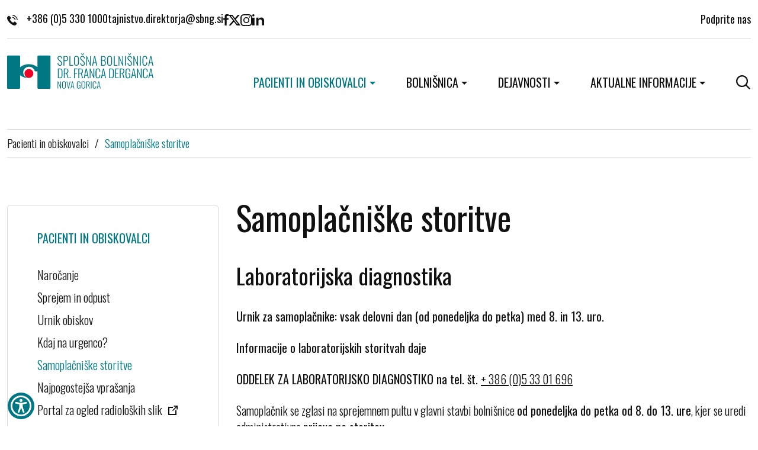

--- FILE ---
content_type: text/html; charset=UTF-8
request_url: https://www.sbng.si/sl/pacienti-in-obiskovalci/samoplacniske-storitve/
body_size: 7097
content:
<!DOCTYPE html>
<html lang="sl">
		<head>
	 		<meta charset="UTF-8">
		<meta name="viewport" content="width=device-width, initial-scale=1, maximum-scale=5, user-scalable=yes">
		<meta http-equiv="X-UA-Compatible" content="ie=edge">
					<meta name="author" content="Arctur d.o.o.">
					 
	<meta name="google-site-verification" content="-44tJkoZ_ZbaYzKnbHBLVuztyWJXeTTUoYDH0xnXYxY" />

	<link rel="canonical" href="https://www.sbng.si/sl/pacienti-in-obiskovalci/samoplacniske-storitve/">

				
	<title>Samoplačniške storitve</title>

			<link rel="alternate" hreflang="sl" href="https://www.sbng.si/sl/pacienti-in-obiskovalci/samoplacniske-storitve/">
		<link rel="alternate" hreflang="x-default" href="https://www.sbng.si">

	 				<link rel="manifest" href="/assets/favicon/manifest.json">
		<link rel="icon" type="image/png" sizes="32x32" href="/assets/favicon/favicon-32x32.png">
		<link rel="icon" type="image/png" sizes="16x16" href="/assets/favicon/favicon-16x16.png">
		<meta name="msapplication-TileColor" content="#ffffff">
		<meta name="theme-color" content="#ffffff">
	 
	 		<meta property="og:type" content="website">
		<meta property="og:url" content="https://www.sbng.si/sl/pacienti-in-obiskovalci/samoplacniske-storitve/">
		<meta property="og:title" content="Samoplačniške storitve">
		<meta property="og:description" content="Splošna bolnišnica Dr. Franca Derganca - Prava izbira za vaše zdravje. Naša bolnišnica ponuja vrhunsko zdravstveno oskrbo in specialistično nego v prijetnem okolju. Obrnite se na nas za strokovno svetovanje in zdravstveno oskrbo.">
		<meta property="og:image" content="https://www.sbng.si/img/Ilmv84e6s708BvqP8Nd_jRuSz3Q=/fit-in/1200x630/5013041014848119_sbng-thumbnail.jpg">

		<meta name="twitter:card" content="summary_large_image">
		<meta name="twitter:url" content="https://www.sbng.si/sl/pacienti-in-obiskovalci/samoplacniske-storitve/">
		<meta name="twitter:title" content="Samoplačniške storitve">
		<meta name="twitter:description" content="Splošna bolnišnica Dr. Franca Derganca - Prava izbira za vaše zdravje. Naša bolnišnica ponuja vrhunsko zdravstveno oskrbo in specialistično nego v prijetnem okolju. Obrnite se na nas za strokovno svetovanje in zdravstveno oskrbo.">
		<meta name="twitter:image" content="https://www.sbng.si/img/Ilmv84e6s708BvqP8Nd_jRuSz3Q=/fit-in/1200x630/5013041014848119_sbng-thumbnail.jpg">

		<meta name="description" content="Splošna bolnišnica Dr. Franca Derganca - Prava izbira za vaše zdravje. Naša bolnišnica ponuja vrhunsko zdravstveno oskrbo in specialistično nego v prijetnem okolju. Obrnite se na nas za strokovno svetovanje in zdravstveno oskrbo.">
		<meta name="keywords" content="Bolnišnica Nova Gorica, Zdravstvena oskrba, Specialistična nega, Zdravstveno svetovanje, Vrhunska zdravstvena oskrba, Zdravstvene storitve, Zdravstveni center, Zdravljenje in rehabilitacija, Zdravstvena nega">
		<meta name="copyright" content="Copyright Arctur d. o. o. Vse pravice pridržane.">
	 
	<link rel="stylesheet" type="text/css" href="/dist/dist.min.css?v=1700052294"/><link rel="stylesheet" type="text/css" href="/dist/style.css?v=1761142328" />
	
			
	
			<!-- Matomo -->
<script>
  var _paq = window._paq = window._paq || [];
  /* tracker methods like "setCustomDimension" should be called before "trackPageView" */
  _paq.push(['trackPageView']);
  _paq.push(['enableLinkTracking']);
  (function() {
    var u="//matomo.arctur.si/";
    _paq.push(['setTrackerUrl', u+'matomo.php']);
    _paq.push(['setSiteId', '61']);
    var d=document, g=d.createElement('script'), s=d.getElementsByTagName('script')[0];
    g.async=true; g.src=u+'matomo.js'; s.parentNode.insertBefore(g,s);
  })();
</script>
<!-- End Matomo Code -->

	
</head>	<body id="body-content" class="" data-strId="12" data-url="" data-url2="" data-lng="slo">
		
		

							
		
			<a href="#content" class="visually-hidden-focusable">Skoči na vsebino</a>
<div class="container-fluid no-padding mini-search-wrapper">
	<div class="search-elements container">
		<form id="search-mini-form" name="search-mini-form" action="/sl/iskanje/" method="get" autocomplete="off">
			<div class="search-input-group">
				<label for="searchquery-min">Vnesite iskalni niz</label>
				<input id="searchquery-min" type="text" placeholder="Iskanje..." name="searchquery" class="search-main-input" value="" />
			</div>
		</form>
		<a href="#" class="submit-search"><img src="/assets/images/icons/search.svg" width="60" height="60" alt="Gumb išči"></a>
		<a href="#" class="close-search"><img src="/assets/images/icons/close.svg" width="20" height="20" alt="Zapri iskalnik"></a>
	</div>
</div>

<header class="container">
	<div class="header-top-mobile">
		<a href="tel:+3865 330 1000" title="telefon"><img src="/assets/images/icons/phone.svg" width="18" height="18" alt="" style="margin-right:15px;">+386 (0)5 330 1000</a>		
		<div class="top-right">
			<a href="/sl/iskanje/" class="nav-link bs-level-1 search-icon"><img src="/assets/images/icons/search.svg" width="24" height="24" alt="odpri iskalnik po strani"></a>
			<a href="#" class="open-main-menu">
				<span class="visually-hidden-focusable">odpri meni</span>
				<div class="line-1"></div>
				<div class="line-2"></div>
				<div class="line-3"></div>
			</a>
		</div>
	</div>
	<div class="header-top loading-hide">
		<div class="top-left">
			<a href="tel:+3865 330 1000" title="telefon"><img src="/assets/images/icons/phone.svg" width="18" height="18" alt="" style="margin-right:15px;">+386 (0)5 330 1000</a>
			<a href="#" class="obfuscated " data-name="tajnistvo.direktorja" data-domain="sbng" data-tld="si" onclick="window.location.href = 'mailto:' + this.dataset.name + '@' + this.dataset.domain + '.' + this.dataset.tld; return false;" title="email"></a>
			<div class="social-media">
	<a href="https://www.facebook.com/SplosnaBolnisnicaDrFrancaDergancaNovaGorica" title="facebook" target="_blank"><img src="/assets/images/icons/facebook.svg" width="9" height="19" alt="facebook"></a>
	<a href="https://twitter.com/sbnovagorica" title="twiter" target="_blank"><img src="/assets/images/icons/twitter.svg" width="20" height="18" alt="twiter"></a>
	<a href="https://www.instagram.com/sbnovagorica/" title="instagram" target="_blank"><img src="/assets/images/icons/instagram.svg" width="20" height="20" alt="instagram"></a>
	<a href="https://www.linkedin.com/company/93868977/admin/feed/posts/" title="linkedin" target="_blank"><img src="/assets/images/icons/linkedin.svg" width="20" height="19" alt="linkedin"></a>
</div>		</div>
		<div class="top-right">
			<a href="/sl/bolnisnica/donacije/" title="Donacije">Podprite nas</a>
					</div>
	</div>
	<div class="header-wrapper">
		<div class="logo">
			<a href="/"><img src="/assets/images/logo-sbng.svg" width="247" height="60" alt="logotip"></a>
		</div>
		<nav class="navbar navbar-expand-lg">
	<div class="collapse navbar-collapse" id="navbarNavDropdown">
		<ul class="navbar-nav main-menu">
		<li class="nav-item dropdown bs-level-1 open"><a class="nav-link dropdown-toggle bs-level-1" id="navbarScrollingDropdown2_694657edab09d_4" role="button" data-bs-toggle="dropdown" aria-expanded="false" href="#">Pacienti in obiskovalci</a><ul class="dropdown-menu bs-level-2" aria-labelledby="navbarScrollingDropdown2_694657edab09d_4"><li class="nav-item bs-level-2"><a class="nav-link bs-level-2" href="/sl/pacienti-in-obiskovalci/narocanje/">Naročanje</a></li><li class="nav-item bs-level-2"><a class="nav-link bs-level-2" href="/sl/pacienti-in-obiskovalci/sprejem-in-odpust/">Sprejem in odpust </a></li><li class="nav-item bs-level-2"><a class="nav-link bs-level-2" href="/sl/pacienti-in-obiskovalci/urnik-obiskov/">Urnik obiskov</a></li><li class="nav-item bs-level-2"><a class="nav-link bs-level-2" href="/sl/pacienti-in-obiskovalci/kdaj-na-urgenco/">Kdaj na urgenco?</a></li><li class="nav-item bs-level-2"><a class="nav-link bs-level-2 active" aria-current="page" href="/sl/pacienti-in-obiskovalci/samoplacniske-storitve/">Samoplačniške storitve</a></li><li class="nav-item bs-level-2"><a class="nav-link bs-level-2" href="/sl/pacienti-in-obiskovalci/najpogostejsa-vprasanja/">Najpogostejša vprašanja</a></li><li class="nav-item bs-level-2"><a class="nav-link bs-level-2 outer-link" target=_blank href="https://portal.bolnisnica-go.si/"><span class="visually-hidden-focusable">Zunanja povezava na </span>Portal za ogled radioloških slik<span class="visually-hidden-focusable"> odpira se v novem oknu</span></a></li><li class="nav-item bs-level-2"><a class="nav-link bs-level-2" href="/sl/pacienti-in-obiskovalci/pacientove-pravice-in-dolznosti/">Pacientove pravice in dolžnosti</a></li><li class="nav-item bs-level-2"><a class="nav-link bs-level-2" href="/sl/pacienti-in-obiskovalci/ambulante/">Ambulante</a></li><li class="nav-item bs-level-2"><a class="nav-link bs-level-2" href="/sl/pacienti-in-obiskovalci/povej-svojo-izkusnjo/">Povej svojo izkušnjo</a></li></ul></li><li class="nav-item dropdown bs-level-1"><a class="nav-link dropdown-toggle bs-level-1" id="navbarScrollingDropdown2_694657edab09d_7" role="button" data-bs-toggle="dropdown" aria-expanded="false" href="#">Bolnišnica</a><ul class="dropdown-menu bs-level-2" aria-labelledby="navbarScrollingDropdown2_694657edab09d_7"><li class="nav-item bs-level-2"><a class="nav-link bs-level-2" href="/sl/bolnisnica/predstavitev/">Predstavitev</a></li><li class="nav-item bs-level-2"><a class="nav-link bs-level-2" href="/sl/bolnisnica/zgodovina/">Zgodovina</a></li><li class="nav-item bs-level-2"><a class="nav-link bs-level-2" href="/sl/bolnisnica/profesor-doktor-franc-derganc/">Profesor doktor Franc Derganc</a></li><li class="nav-item bs-level-2"><a class="nav-link bs-level-2" href="/sl/bolnisnica/organiziranost-bolnisnice/">Organiziranost bolnišnice</a></li><li class="nav-item bs-level-2"><a class="nav-link bs-level-2" href="/sl/bolnisnica/poslovanje/">Poslovanje</a></li><li class="nav-item bs-level-2"><a class="nav-link bs-level-2" href="/sl/bolnisnica/kakovost/">Kakovost</a></li><li class="nav-item bs-level-2"><a class="nav-link bs-level-2" href="/sl/bolnisnica/donacije/">Donacije</a></li><li class="nav-item bs-level-2"><a class="nav-link bs-level-2" href="/sl/javna-narocila/">Javna naročila</a></li><li class="nav-item bs-level-2"><a class="nav-link bs-level-2" href="/sl/bolnisnica/katalog-informacij-javnega-znacaja/">Katalog informacij javnega značaja</a></li><li class="nav-item bs-level-2"><a class="nav-link bs-level-2" href="/sl/bolnisnica/porodnisnica/">Porodnišnica</a></li><li class="nav-item bs-level-2"><a class="nav-link bs-level-2" href="/sl/bolnisnica/simzic/">Simulacijsko izobraževalni center</a></li><li class="nav-item bs-level-2"><a class="nav-link bs-level-2" href="/sl/bolnisnica/stara-gora/">Stara Gora</a></li></ul></li><li class="nav-item dropdown bs-level-1"><a class="nav-link dropdown-toggle bs-level-1" id="navbarScrollingDropdown2_694657edab09d_8" role="button" data-bs-toggle="dropdown" aria-expanded="false" href="#">Dejavnosti</a><ul class="dropdown-menu bs-level-2" aria-labelledby="navbarScrollingDropdown2_694657edab09d_8"><li class="nav-item bs-level-2"><a class="nav-link bs-level-2" href="/sl/dejavnosti/vodstvo-zavoda/">Vodstvo zavoda</a></li><li class="nav-item bs-level-2"><a class="nav-link bs-level-2" href="/sl/dejavnosti/kirurska-sluzba/">Kirurška služba</a></li><li class="nav-item bs-level-2"><a class="nav-link bs-level-2" href="/sl/dejavnosti/internisticna-sluzba/">Internistična služba</a></li><li class="nav-item bs-level-2"><a class="nav-link bs-level-2" href="/sl/dejavnosti/ginekolosko-porodniska-sluzba/">Ginekološko-porodniška služba</a></li><li class="nav-item bs-level-2"><a class="nav-link bs-level-2" href="/sl/dejavnosti/anestezioloska-sluzba/">Anesteziološka služba</a></li><li class="nav-item bs-level-2"><a class="nav-link bs-level-2" href="/sl/dejavnosti/pediatricna-sluzba/">Pediatrična služba</a></li><li class="nav-item bs-level-2"><a class="nav-link bs-level-2" href="/sl/dejavnosti/samostojni-medicinski-oddelki/">Samostojni medicinski oddelki</a></li><li class="nav-item bs-level-2"><a class="nav-link bs-level-2" href="/sl/dejavnosti/skupne-medicinske-sluzbe/">Skupne medicinske službe</a></li><li class="nav-item bs-level-2"><a class="nav-link bs-level-2" href="/sl/dejavnosti/invalidna-mladina-in-rehabilitacija-stara-gora/">Invalidna mladina in rehabilitacija Stara Gora</a></li><li class="nav-item bs-level-2"><a class="nav-link bs-level-2" href="/sl/dejavnosti/zdravstvena-nega-in-higiena/">Zdravstvena nega in higiena</a></li><li class="nav-item bs-level-2"><a class="nav-link bs-level-2" href="/sl/dejavnosti/upravna-sluzba/">Upravna služba</a></li><li class="nav-item bs-level-2"><a class="nav-link bs-level-2" href="/sl/dejavnosti/sluzba-za-nabavo-in-javna-narocila/">Služba za nabavo in javna naročila</a></li><li class="nav-item bs-level-2"><a class="nav-link bs-level-2" href="/sl/dejavnosti/tehnicno-oskrbovalna-sluzba/">Tehnično oskrbovalna služba</a></li></ul></li><li class="nav-item dropdown bs-level-1"><a class="nav-link dropdown-toggle bs-level-1" id="navbarScrollingDropdown2_694657edab09d_9" role="button" data-bs-toggle="dropdown" aria-expanded="false" href="#">Aktualne informacije</a><ul class="dropdown-menu bs-level-2" aria-labelledby="navbarScrollingDropdown2_694657edab09d_9"><li class="nav-item bs-level-2"><a class="nav-link bs-level-2" href="/sl/aktualne-informacije/novice/">Novice</a></li><li class="nav-item bs-level-2"><a class="nav-link bs-level-2" href="/sl/aktualne-informacije/ponosni-smo/">Ponosni smo</a></li><li class="nav-item bs-level-2"><a class="nav-link bs-level-2" href="/sl/aktualne-informacije/zakladnica-znanja/">Zakladnica znanja</a></li><li class="nav-item bs-level-2"><a class="nav-link bs-level-2" href="/sl/aktualne-informacije/oglasi-za-zaposlitve/">Oglasi za zaposlitve</a></li><li class="nav-item bs-level-2"><a class="nav-link bs-level-2" href="/sl/aktualne-informacije/urgentna-obvestila/">Urgentna obvestila</a></li><li class="nav-item bs-level-2"><a class="nav-link bs-level-2" href="/sl/aktualne-informacije/projekti/">Projekti</a></li></ul></li>
			<li class="nav-item bs-level-1 no-pr search-icon-menu">
				<a href="#" class="nav-link bs-level-1 search-icon"><img src="/assets/images/icons/search.svg" width="24" height="24" alt="odpri iskalnik po strani"></a>
			</li>
		</ul>
	</div>
	<div class="mobile-menu-options">
		<div class="social-media">
	<a href="https://www.facebook.com/SplosnaBolnisnicaDrFrancaDergancaNovaGorica" title="facebook" target="_blank"><img src="/assets/images/icons/facebook.svg" width="9" height="19" alt="facebook"></a>
	<a href="https://twitter.com/sbnovagorica" title="twiter" target="_blank"><img src="/assets/images/icons/twitter.svg" width="20" height="18" alt="twiter"></a>
	<a href="https://www.instagram.com/sbnovagorica/" title="instagram" target="_blank"><img src="/assets/images/icons/instagram.svg" width="20" height="20" alt="instagram"></a>
	<a href="https://www.linkedin.com/company/93868977/admin/feed/posts/" title="linkedin" target="_blank"><img src="/assets/images/icons/linkedin.svg" width="20" height="19" alt="linkedin"></a>
</div>			</div>
</nav>
	</div>
</header>	
		<main id="content" class="main container">
		<nav aria-label="breadcrumbs" class="breadcrumbs">
			<ol><li class="crumb-1">Pacienti in obiskovalci<span aria-hidden="true">/</span></li><li class="crumb-0 current"><a href="/sl/pacienti-in-obiskovalci/samoplacniske-storitve/" aria-current="page">Samoplačniške storitve</a></li></ol>
		</nav>

		<article>
			<aside class="left-column">
								<p class="title">Pacienti in obiskovalci</p>
				<ul class="sub-menu"><li class="nav-item bs-level-1"><a class="nav-link bs-level-1" href="/sl/pacienti-in-obiskovalci/narocanje/">Naročanje</a></li><li class="nav-item bs-level-1"><a class="nav-link bs-level-1" href="/sl/pacienti-in-obiskovalci/sprejem-in-odpust/">Sprejem in odpust </a></li><li class="nav-item bs-level-1"><a class="nav-link bs-level-1" href="/sl/pacienti-in-obiskovalci/urnik-obiskov/">Urnik obiskov</a></li><li class="nav-item bs-level-1"><a class="nav-link bs-level-1" href="/sl/pacienti-in-obiskovalci/kdaj-na-urgenco/">Kdaj na urgenco?</a></li><li class="nav-item bs-level-1"><a class="nav-link bs-level-1 active" aria-current="page" href="/sl/pacienti-in-obiskovalci/samoplacniske-storitve/">Samoplačniške storitve</a></li><li class="nav-item bs-level-1"><a class="nav-link bs-level-1" href="/sl/pacienti-in-obiskovalci/najpogostejsa-vprasanja/">Najpogostejša vprašanja</a></li><li class="nav-item bs-level-1"><a class="nav-link bs-level-1 outer-link" target=_blank href="https://portal.bolnisnica-go.si/"><span class="visually-hidden-focusable">Zunanja povezava na </span>Portal za ogled radioloških slik<span class="visually-hidden-focusable"> odpira se v novem oknu</span></a></li><li class="nav-item bs-level-1"><a class="nav-link bs-level-1" href="/sl/pacienti-in-obiskovalci/pacientove-pravice-in-dolznosti/">Pacientove pravice in dolžnosti</a></li><li class="nav-item bs-level-1"><a class="nav-link bs-level-1" href="/sl/pacienti-in-obiskovalci/ambulante/">Ambulante</a></li><li class="nav-item bs-level-1"><a class="nav-link bs-level-1" href="/sl/pacienti-in-obiskovalci/povej-svojo-izkusnjo/">Povej svojo izkušnjo</a></li></ul>	
			</aside>

			<div class="main-wrapper">
				<h1>Samoplačniške storitve</h1>
												
			<div class="content-wrapper">
	<h2 class="content-h2">Laboratorijska diagnostika</h2>
<p><strong>Urnik za samoplačnike: vsak delovni dan (od ponedeljka do petka) med 8. in 13. uro.</strong></p>
<p><strong>Informacije o laboratorijskih storitvah daje</strong></p>
<p><strong>ODDELEK ZA LABORATORIJSKO DIAGNOSTIKO na tel. &scaron;t.&nbsp;<a href="tel: + 386 (0)5 33 01 696">+ 386 (0)5 33 01 696</a></strong></p>
<p>Samoplačnik se zglasi na sprejemnem pultu v glavni stavbi bolni&scaron;nice&nbsp;<strong>od ponedeljka do petka od 8. do 13. ure</strong>, kjer se uredi administrativna&nbsp;<strong>prijava na storitev</strong>.</p>
<p>Za odvzem biolo&scaron;kih vzorcev je potrebno izpolniti laboratorijsko naročilnico.&nbsp;<strong>Naročilnica</strong> je dostopna na spletni povezavi:<a href="/file/4289561248409402_ob01-op-lab-001-narocilnica-za-laboratorijske-preiskave-izdaja10-.pdf"> Naročilnica za laboratorijske preiskave &ndash; SAMOPLAČNIKI </a>ali pa se dobi na sprejemnem pultu ob prijavi.</p>
<p>Ob prijavi se za samoplačni&scaron;ke storitve plača&nbsp;<strong>avans</strong>.</p>
<p>Samoplačnik se nato zglasi na odvzemnem mestu laboratorija v pritličju glavne stavbe, kjer se opravi&nbsp;<strong>odvzem biolo&scaron;kega materiala</strong>. Tu od laboratorijskega osebja pridobi tudi informacijo o predvidenem času realizacije izvida.</p>
<p>V primeru večje obremenjenosti laboratorija imajo pacienti SB Nova Gorica prednost pred samoplačniki.</p>
<p><strong>IZVIDE LABORATORIJSKIH PREISKAV LAHKO PREVZAMETE NA VEČ NAČINOV</strong></p>
<ul>
<li><strong>Osebni prevzem:</strong> Izvide laboratorijskih preiskav lahko osebno prevzamete na sprejemnem pultu v glavni stavbi.</li>
<li><strong>Prevzem po po&scaron;ti:&nbsp;</strong>Izvide laboratorijskih preiskav vam lahko po&scaron;ljemo po po&scaron;ti na va&scaron; naslov prebivali&scaron;ča, za kar se dodatno zaračuna stro&scaron;ke po&scaron;tnine.</li>
<li><strong>Prevzem po elektronski po&scaron;ti:&nbsp;</strong>Izvide laboratorijskih preiskav vam po&scaron;ljemo na e-po&scaron;tni naslov. Izvidi so za&scaron;čiteni z za&scaron;čitnim geslom.</li>
</ul>
<p><strong>SPLO&Scaron;NA PRIPOROČILA ZA PRIPRAVO NA ODVZEM KRVI</strong></p>
<p>Pred odvzemom krvi je priporočljivo upo&scaron;tevati nekaj priporočil, saj na rezultate laboratorijskih preiskav vplivajo različni dejavniki, kot so starost, spol, fizična aktivnost, način prehranjevanja, uživanje alkohola, kajenje, debelost, nosečnost, zdravila idr.</p>
<p>Najprimernej&scaron;i čas za odvzem krvi je zjutraj, saj so referenčne vrednosti laboratorijskih preiskav določene v biolo&scaron;kih vzorcih, ki so bili odvzeti <strong>med 7. in 9. uro zjutraj</strong>. Vsebnosti nekaterih snovi se čez dan spreminjajo, zato bi lahko odvzem krvi ob neprimernem času pomenil lažno previsoke ali prenizke vrednosti.</p>
<p>Priporoča se odvzem krvi zjutraj na <strong>te&scaron;če ali 12 ur po zadnjem obroku.</strong> Lahko pijete vodo v zmernih količinah. 24 ur pred odvzemom krvi se odsvetuje uživanje alkohola. Na dan odvzema krvi se odsvetuje kajenje, pitje kave, čaja ter energijskih pijač. Pacient naj se 24 ur pred odvzemom krvi izogiba telesnim naporom (fizična aktivnost). Pred vsakim odvzemom krvi bi moral pacient vsaj nekaj minut počivati in se umiriti.</p>
<p>Za določitev S-Kortizol: Priporoča se odvzem krvi do 10-ih.<br>Za določitev S-TSH: Priporoča se odvzem krvi med 10. in 16. uro.</p>
<p><strong>INTERPRETACIJA IZVIDOV LABORATORIJSKIH PREISKAV</strong></p>
<p>Na izvidu laboratorijskih preiskav so poleg va&scaron;ih rezultatov napisane tudi <strong>orientacijske referenčne vrednosti za odrasle</strong>. Priporočamo vam, da se <strong>v primeru odstopanj</strong> od le-teh, <strong>obrnete na svojega izbranega osebnega zdravnika</strong>.</p>
</div>							
			<div class="accordion accordion-flush accordion-wrapper loading-hide" id="accordionFlushExample-2023080313154553201">
					<div class="accordion-item">
			<p class="accordion-header" id="flush-heading-2023080313154553201-1">
				<button class="accordion-button collapsed" type="button" data-bs-toggle="collapse" data-bs-target="#flush-collapse-2023080313154553201-1" aria-expanded="false" aria-controls="flush-collapse-2023080313154553201-1">
					Cenik samoplačniških zdravstvenih in nezdravstvenih storitev
				</button>
			</p>
			<div id="flush-collapse-2023080313154553201-1" class="accordion-collapse collapse" aria-labelledby="flush-heading-2023080313154553201-1" data-bs-parent="#accordionFlushExample-2023080313154553201">
				<div class="accordion-body"><p><a href="/file/7051489535246409_132-1-2022-7-cenik-samoplacniskih-zdravstvenih-in-nezdravstvenih-storitev.pdf">Cenik samoplačni&scaron;kih zdravstvenih in nezdravstvenih storitev</a></p>
<p>Objavljen samoplačni&scaron;ki cenik je veljaven od 1.8.2025 dalje.</p>
<p>Za sedacijo oz. globoko sedacijo na željo bolnika se je potrebno v naprej dogovoriti na tel. &scaron;t. <a href="tel:%2005%20330%201692">05 330 1692</a>.</p></div>
			</div>
		</div>
					<div class="accordion-item">
			<p class="accordion-header" id="flush-heading-2023080313154553201-2">
				<button class="accordion-button collapsed" type="button" data-bs-toggle="collapse" data-bs-target="#flush-collapse-2023080313154553201-2" aria-expanded="false" aria-controls="flush-collapse-2023080313154553201-2">
					 Cenik zaračunavanja stroškov za izdajo zdravstvene dokumentacije
				</button>
			</p>
			<div id="flush-collapse-2023080313154553201-2" class="accordion-collapse collapse" aria-labelledby="flush-heading-2023080313154553201-2" data-bs-parent="#accordionFlushExample-2023080313154553201">
				<div class="accordion-body"><p><a rel="noopener" href="/file/4934757106390090_901-25-2008-7_cenik_zaracunavanja_stroskov_za_izdajo_zdravstvene_dokumentacije_2.pdf" target="_blank">Cenik zaračunavanja stro&scaron;kov za izdajo zdravstvene dokumentacije</a></p></div>
			</div>
		</div>
	</div>						</div>
		</article>
	</main>

			<footer class="container">
	<div class="bussiness-card">
		<p class="title">Splošna bolnišnica <br>Dr. Franca Derganca Nova Gorica</p>
		<p>Ulica padlih borcev 13A</p>
		<p>5290 Šempeter pri Gorici</p> 
		<p></p>
		<p>Telefon: <a href="tel:+3865 330 1000" title="telefon">+386 (0)5 330 1000</a></p> 
		<p>E-pošta: <a href="#" class="obfuscated " data-name="tajnistvo.direktorja" data-domain="sbng" data-tld="si" onclick="window.location.href = 'mailto:' + this.dataset.name + '@' + this.dataset.domain + '.' + this.dataset.tld; return false;" title="email"></a></p>
	</div>
	<div class="right-column">
		<div class="footer-topmenu">
			<a href="/sl/prijava-na-e-novice/">Prijava na E-novice</a>
			<a href="/sl/pacienti-in-obiskovalci/povej-svojo-izkusnjo/">Povej svojo izkušnjo</a>
			<a href="/sl/javna-narocila/">Javna naročila</a>
		</div>
		<div class="banners">
			<a href="https://aacihealthcare.com/certificates/c98-2020-acc-si-ieea/" target="_blank"><img src="/assets/images/aaci.webp" loading="lazy" width="100" height="100" alt="certifikat aaci"></a>
			<a href="https://aacihealthcare.com/certificates/c98-2019-msc-si-sa/" target="_blank"><img src="/assets/images/iso-9001.webp" loading="lazy" width="100" height="100" alt="iso 9001"></a>
		</div>
		<div class="footer-submenu">
			<a href="/sl/pravno-obvestilo/">Pravno obvestilo</a>
			<a href="/sl/izjava-o-varstvu-osebnih-podatkov/" >Varovanje osebnih podatkov</a>
			<a href="/sl/izjava-o-dostopnosti/" >Izjava o dostopnosti</a>
			<a href="#" data-cc="c-settings">Piškotki</a>
			<p>Produkcija: <a href="https://www.arctur.si/">Ar&copy;tur</a></p>
		</div>
	</div>

		
	<button id="toTopBtn" title="Nazaj na vrh"><svg width="24" height="24" viewBox="0 0 24 24" fill="none" xmlns="http://www.w3.org/2000/svg"><path d="M17.6569 16.2427L19.0711 14.8285L12.0001 7.75739L4.92896 14.8285L6.34317 16.2427L12.0001 10.5858L17.6569 16.2427Z" fill="currentColor" /></svg></button>
</footer>	

		<script type="text/javascript" src="/dist/dist.min.js?v=1700052294"></script><script type="text/javascript" src="/dist/scripts.min.js?v=1717483768"></script>
		
		
	
										<script type="text/javascript" src="https://cookie.web.arctur.si/cookies/cookieconsent.js" id="cookiejs" data-link="#007884" data-button="#007884" data-buttontext="#ffffff" data-buttonhover="#007884" data-buttonborder="" data-privacylink="/sl/izjava-o-varstvu-osebnih-podatkov/" data-displaybutton="0" data-forceconsent="0"></script>
					
	
	
			<div class="arcwaelement arcwaelement-outer" tabindex="0" title="Meni za dostopnost">
	<span class="access arcwaelement arcwaelement-inner"></span>
</div>
<script>
	(function(doc, tag, id) {
		var js = doc.getElementsByTagName(tag)[0];
		if (doc.getElementById(id)) {
			return;
		}
		js = doc.createElement(tag);
		js.id = id;
		js.src = "/accessibility/plugin.js?v3";
		js.type = "text/javascript";
		doc.body.appendChild(js);
	}(document, 'script', 'arcwa-script'));
	window.onload = function() {
		ARCwa.setOptions({
			// change position of the plugin here !
			position: 'bottom',
			triggerLeftRight: 'left',
			icon: '/accessibility/images/accessibility.svg',
			customTrigger: '.arcwaelement-outer',
		});
		ARCwa.render();
	}
</script>	
					<script async src="https://www.googletagmanager.com/gtag/js?id=G-H2EEG88CHQ" type="text/plain" data-cookiecategory="analytics"></script>
<script type="text/plain" data-cookiecategory="analytics">
  window.dataLayer = window.dataLayer || [];
  function gtag(){dataLayer.push(arguments);}
  gtag('js', new Date());

  gtag('config', 'G-H2EEG88CHQ');
</script>
		
		
	</body>
</html>

--- FILE ---
content_type: text/css
request_url: https://www.sbng.si/dist/style.css?v=1761142328
body_size: 10818
content:
@import url(https://fonts.googleapis.com/css2?family=Oswald:wght@300;400;600&display=swap);:root{--font-size-default:16px;--font-family-headers:"Oswald",Arial,sans-serif;--font-family-content:"Oswald",Arial,sans-serif}*{margin:0;padding:0}*,::after,::before{box-sizing:border-box}a,blockquote,body,dd,div,dl,dt,fieldset,form,h1,h2,h3,h4,h5,h6,html,img,input,label,li,ol,p,pre,td,th,ul{margin:0;padding:0;border:0;outline:0}a{text-decoration:none}html{width:100%;height:100%;font-size:var(--font-size-default)}body{line-height:1;width:100%;height:100%;color:var(--color-text);background-color:var(--color-bg)}body main{margin-bottom:110px}body :focus-visible{outline:0!important;box-shadow:0 0 1px 2px var(--primary-color)!important}:root{--primary-color:#007884;--color-base:#FFFFFF;--color-text:#111111;--color-gray:#B3B1B1;--color-lightgray:#D8D8D8;--color-softgray:#F5F5F5;--color-revers:#333333;--color-bg:#FFF;--color-bg-rgba:255,255,255}h1{font-size:3.5rem;font-family:var(--font-family-headers);font-weight:400;line-height:4.125rem;margin-bottom:35px}h2{font-family:var(--font-family-headers);font-weight:400;margin-bottom:25px;font-size:2.375rem;line-height:3.75rem}h2.sublink-title{display:flex;align-items:center}h2 .sublink{color:#007884;font-size:1.25rem;line-height:1.875rem;text-decoration:underline;font-weight:400;display:inline-flex;padding-top:5px}h3{font-family:var(--font-family-headers);font-weight:400;font-size:2.125rem;line-height:3.3125rem;margin-bottom:22px}h4{font-family:var(--font-family-headers);font-weight:400;font-size:1.5rem;line-height:1.875rem;margin-bottom:20px}h5{font-family:var(--font-family-headers);font-weight:400;font-size:1.375rem;line-height:1.875rem;margin-bottom:20px}h6{font-family:var(--font-family-headers);font-weight:400;font-size:1.25rem;line-height:1.875rem;margin-bottom:20px}p{font-family:var(--font-family-content);color:var(--color-text);font-size:1.25rem;line-height:1.75rem;font-weight:300}b{font-family:var(--font-family-content);color:var(--color-text);font-size:1.25rem;line-height:1.75rem;font-weight:400}a{font-size:1.25rem;line-height:1.75rem;font-family:var(--font-family-content);color:var(--color-text);font-weight:300}a:hover{color:#007884}span{font-family:var(--font-family-content)}pre.sf-dump{font-size:1rem}.orders-list-wrapper .orders-list,table{overflow:hidden;overflow-y:auto;scrollbar-color:var(--color-lightgray) var(--color-base);scrollbar-width:thin}.orders-list-wrapper .orders-list::-webkit-scrollbar,table::-webkit-scrollbar{width:10px;height:6px}.orders-list-wrapper .orders-list::-webkit-scrollbar-track-piece,table::-webkit-scrollbar-track-piece{background-color:var(--color-base)}.orders-list-wrapper .orders-list::-webkit-scrollbar-thumb,table::-webkit-scrollbar-thumb{background-color:var(--color-lightgray);cursor:pointer}.orders-list-wrapper .orders-list::-webkit-scrollbar-track-piece:end,table::-webkit-scrollbar-track-piece:end{background-color:transparent;margin-bottom:0}.orders-list-wrapper .orders-list::-webkit-scrollbar-track-piece:start,table::-webkit-scrollbar-track-piece:start{background-color:transparent;margin-top:0}#adminBar{display:flex;justify-content:space-between;background-color:#1f2327;align-items:center;padding:5px 20px;position:relative;z-index:1000;height:35px}#adminBar .acm-logo{font-size:.75rem!important;line-height:1!important}#adminBar .items{display:flex;gap:30px;align-items:center}#adminBar .items a{color:#fff;font-size:.75rem;align-items:center;display:flex;font-family:Arial}#adminBar .items a img{width:12px;margin-right:5px}#adminBar .items a:hover{color:#fff;text-decoration:underline}#adminBar .items p{color:#fff;font-size:.75rem;font-weight:700;display:flex;font-family:Arial}#adminBar .items p a{font-weight:400;margin-left:5px;font-family:Arial}a.obfuscated{cursor:pointer}a.obfuscated:not(.linked).unformated:after{content:attr(data-name)}a.obfuscated:not(.linked):after{content:attr(data-name) "@" attr(data-domain) "." attr(data-tld)}.user-bar{display:flex;justify-content:flex-end;border-bottom:1px solid var(--color-lightgray);margin-bottom:30px;padding:10px 0}.no-pr{padding-right:0!important}.no-padding{padding-left:0;padding-right:0}.open-cookie-settings{border:2px solid #333!important;bottom:55px!important;left:5px!important}#toTopBtn{display:none;position:fixed;bottom:12px;right:12px;z-index:99;border:none;outline:0;background-color:var(--primary-color);color:#fff;cursor:pointer;border-radius:50%;font-size:1.125rem;height:45px;width:45px}.overflow{overflow:hidden}@keyframes fadeInImg{0%{opacity:0;filter:blur(5px)}100%{opacity:1;filter:blur(0)}}.gallery-wrapper .news-item:hover p.title,.news-list .news-item:hover p.title,body#body-entry .news-slider .news-item:hover p.title{color:#007884}.gallery-wrapper .news-item .image-holder,.news-list .news-item .image-holder,body#body-entry .news-slider .news-item .image-holder{display:flex;justify-content:center;align-items:center;background-color:#f5f5f5;border-radius:5px;margin-bottom:20px;overflow:hidden;aspect-ratio:16/10}.gallery-wrapper .news-item .image-holder img,.news-list .news-item .image-holder img,body#body-entry .news-slider .news-item .image-holder img{-o-object-fit:cover;object-fit:cover;width:100%;height:100%;animation:fadeInImg 1s}.gallery-wrapper .news-item .image-holder img.blank,.news-list .news-item .image-holder img.blank,body#body-entry .news-slider .news-item .image-holder img.blank{width:100px;height:auto}.gallery-wrapper .news-item span,.news-list .news-item span,body#body-entry .news-slider .news-item span{display:block;margin-bottom:6px;color:#757575;font-size:1.1875rem}.gallery-wrapper .news-item p.title,.news-list .news-item p.title,body#body-entry .news-slider .news-item p.title{font-size:1.375rem;line-height:1.875rem;font-weight:400;margin-bottom:12px!important}.opacity-loading{opacity:.4}.loading-hide{visibility:hidden}p.empty-message{margin-top:50px;text-align:center}.navbar{margin-top:0;padding:0;position:static}.navbar .navbar-nav{flex-wrap:wrap;align-items:center}.navbar .navbar-nav .nav-item{padding-right:0;position:static}.navbar .navbar-nav .nav-item.dropdown.open>.nav-link{color:var(--primary-color)}.navbar .navbar-nav .nav-item .nav-link{padding:10px 25px 5px 25px;color:var(--color-text);font-size:1.25rem;white-space:nowrap;text-transform:uppercase;font-weight:400}.navbar .navbar-nav .nav-item .nav-link:hover{color:var(--primary-color)}.navbar .navbar-nav .nav-item .nav-link.search-icon{display:flex;align-items:center;padding-right:0}.navbar .navbar-nav .nav-item .nav-link.active{color:var(--primary-color)}.navbar .navbar-nav .nav-item .nav-link.bs-level-1{border:1px solid #fff;border-bottom:none}.navbar .navbar-nav .nav-item .nav-link.bs-level-1.show{border-color:#d8d8d8;border-bottom:none;background-color:#fff;z-index:5;position:relative}.navbar .navbar-nav ul.dropdown-menu{position:absolute;left:100%;top:0;border-radius:0;margin-left:0;border:none;border-top:1px solid #d8d8d8;border-bottom:1px solid #d8d8d8}.navbar .navbar-nav ul.dropdown-menu.bs-level-2{top:90px;left:0;right:0;margin-left:0;grid-template-columns:repeat(6,1fr);gap:10px;padding:50px;z-index:4}.navbar .navbar-nav ul.dropdown-menu.bs-level-2.show{display:grid}.navbar .navbar-nav ul.dropdown-menu.bs-level-2 .nav-item{display:flex;padding-right:0}.navbar .navbar-nav ul.dropdown-menu.bs-level-2 .nav-item .nav-link{padding:5px 20px!important;white-space:normal;font-size:1.25rem;line-height:1.625rem;color:#111;text-transform:none;font-weight:300;background-color:#e8f1f5;display:flex;align-items:center;flex:1 1 auto;border-radius:5px;min-height:55px;position:relative}.navbar .navbar-nav ul.dropdown-menu.bs-level-2 .nav-item .nav-link.active,.navbar .navbar-nav ul.dropdown-menu.bs-level-2 .nav-item .nav-link:hover{background-color:#007884;color:#fff}.navbar .navbar-nav ul.dropdown-menu.bs-level-2 .nav-item .nav-link.active.outer-link::after,.navbar .navbar-nav ul.dropdown-menu.bs-level-2 .nav-item .nav-link:hover.outer-link::after{filter:invert(1)}.navbar .navbar-nav ul.dropdown-menu.bs-level-2 .nav-item .nav-link.outer-link::after{content:"";position:absolute;background-image:url(/assets/images/icons/outer-link.svg);width:16px;height:16px;background-repeat:no-repeat;right:7px}.navbar .mobile-menu-options{display:none;flex-direction:column;gap:20px;flex:1}.navbar .mobile-menu-options .social-media{display:flex;gap:20px}.navbar .mobile-menu-options .dropdown-toggle{width:100%;text-align:left;background-color:#fff;color:#111;border-radius:5px;border-color:#d8d8d8;padding:10px;font-size:1.1875rem;text-transform:capitalize;font-family:var(--font-family-content);font-weight:300}.navbar .mobile-menu-options .dropdown-toggle::after{position:absolute;right:15px;top:23px;border-top:0}nav.breadcrumbs{margin-bottom:80px;border-top:1px solid #d8d8d8;border-bottom:1px solid #d8d8d8}nav.breadcrumbs ol{display:inline-flex;padding:8px 0 10px 0;list-style-type:none}nav.breadcrumbs ol li{font-size:1.1875rem;color:var(--color-text);font-family:var(--font-family-content)}nav.breadcrumbs ol li.current a{color:var(--primary-color);text-decoration:none!important}nav.breadcrumbs ol li.current a:hover{color:var(--primary-color)!important}nav.breadcrumbs ol li span{margin:0 10px;color:var(--color-text);font-size:1.1875rem;font-family:var(--font-family-content)}nav.breadcrumbs ol li a{font-size:1.1875rem;color:var(--color-text);font-family:var(--font-family-content);text-decoration:none!important}nav.breadcrumbs ol li a:hover{text-decoration:underline!important}.open-main-menu{display:flex;z-index:101;border-radius:50%;width:30px;height:18px;position:relative;cursor:pointer;transition-duration:.4s;transition-property:all}.open-main-menu .line-1,.open-main-menu .line-2,.open-main-menu .line-3{height:3px;width:30px;background-color:#111;position:absolute;top:2px;left:0;transition-duration:.4s;transition-property:top,opacity,transform;transition-delay:.2s,0s,0s}.open-main-menu .line-1.move,.open-main-menu .move.line-2,.open-main-menu .move.line-3{top:10px;left:0;transform:rotate(-45deg);transition-delay:0s,.25s,.2s;background-color:#111!important}.open-main-menu .line-2{top:10px;opacity:1}.open-main-menu .line-2.move{opacity:0}.open-main-menu .line-3{top:18px}.open-main-menu .line-3.move{top:10px;left:0;transform:rotate(45deg);background-color:#111!important}ul.site-map{padding-left:20px}ul.site-map ul{padding-left:20px}header{padding:0;margin-bottom:35px}header .header-top{display:flex;justify-content:space-between;align-items:center;padding:20px 0;border-bottom:1px solid var(--color-lightgray);position:relative}header .header-top a,header .header-top p{font-weight:400;font-size:1.125rem;line-height:1.375rem}header .header-top .top-left{display:flex;gap:20px 45px}header .header-top .top-left .social-media{display:flex;gap:15px}header .header-top .top-right{display:flex;align-items:center;gap:20px 50px}header .header-top .top-right .devider{width:1px;background-color:#d8d8d8;height:100%;position:absolute;right:52px;top:0}header .header-top .top-right .language-switcher .dropdown-toggle{padding:0;background-color:transparent;color:#111;border:none;text-transform:capitalize;font-size:1rem}header .header-top .top-right .language-switcher .dropdown-menu{inset:-2px auto auto -2px!important;border:none;border-left:1px solid #d8d8d8;min-width:auto;transform:translate(-20px,30px)!important}header .header-top .top-right .language-switcher .dropdown-menu li{padding:0 3px 0 5px}header .header-top .top-right .language-switcher .dropdown-menu li .dropdown-item{text-transform:capitalize;color:#111;font-size:1rem;font-weight:300;font-family:var(--font-family-headers)}header .header-top .top-right .language-switcher .dropdown-menu li .dropdown-item:active{background-color:#007884}header .header-top .top-right .language-switcher .dropdown-menu li .dropdown-item:hover{background-color:transparent;color:#007884}header .header-top-mobile{display:none;justify-content:space-between;align-items:center;padding:20px 0}header .header-top-mobile a,header .header-top-mobile p{font-weight:400}header .header-top-mobile .top-right{display:flex;justify-content:flex-end;align-items:center;gap:20px}header .header-wrapper{display:flex;justify-content:space-between;padding:25px 0;position:relative;align-items:flex-end;flex-wrap:wrap}header .header-wrapper .logo img{width:100%;margin-bottom:8px}form.horizontal-form{display:flex;gap:20px}form.horizontal-form .form-group{justify-content:center}form label{font-weight:400!important}form .form-group{display:flex;margin-bottom:20px;flex-direction:column;position:relative}form .form-group em{font-style:normal;font-weight:300!important;font-size:1rem;color:var(--color-text);margin-bottom:10px;font-family:var(--font-family-content);position:relative}form .form-group span:not(.checkcircle,.checkmark){display:block;margin-bottom:10px;font-size:.875rem;color:#777676;font-family:var(--font-family-content);font-weight:300}form .form-group .field-error{margin-top:10px}form .form-group .field-error p{color:#ec0127;font-size:.875rem}form .termin-group .termin-options{display:flex;flex-direction:column}form .termin-group .termin-options .checkbox-label{margin-bottom:20px}form .termin-group .termin-options .checkbox-label p{margin-left:16px}form .select-group select{border:1px solid #757575;border-radius:2px;height:40px;outline:0;font-weight:300;padding:0 10px;font-family:var(--font-family-content);background-color:var(--color-bg);color:var(--color-text);font-size:1.125rem;text-transform:none}form .select-group select:active,form .select-group select:focus{border-color:var(--color-text);background-color:var(--color-bg);box-shadow:none}form .select-group select option{font-size:.875rem;font-weight:500}form .checkbox-group#checkbox-group_2023080708595458106,form .checkbox-group#checkbox-group_2023080713115795101,form .checkbox-group#checkbox-group_2023111518242948747,form .checkbox-group#checkbox-group_2023111518274542456{flex-direction:column;gap:0;margin-top:45px}form .checkbox-group#checkbox-group_2023080708595458106 em,form .checkbox-group#checkbox-group_2023080708595458106 label,form .checkbox-group#checkbox-group_2023080713115795101 em,form .checkbox-group#checkbox-group_2023080713115795101 label,form .checkbox-group#checkbox-group_2023111518242948747 em,form .checkbox-group#checkbox-group_2023111518242948747 label,form .checkbox-group#checkbox-group_2023111518274542456 em,form .checkbox-group#checkbox-group_2023111518274542456 label{display:none}form .checkbox-group#checkbox-group_2023080708595458106 .checkbox-options .checkbox-label,form .checkbox-group#checkbox-group_2023080713115795101 .checkbox-options .checkbox-label,form .checkbox-group#checkbox-group_2023111518242948747 .checkbox-options .checkbox-label,form .checkbox-group#checkbox-group_2023111518274542456 .checkbox-options .checkbox-label{display:flex;gap:20px 2px;font-weight:300!important}form .checkbox-group#checkbox-group_2023080708595458106 .checkbox-options .checkbox-label p,form .checkbox-group#checkbox-group_2023080713115795101 .checkbox-options .checkbox-label p,form .checkbox-group#checkbox-group_2023111518242948747 .checkbox-options .checkbox-label p,form .checkbox-group#checkbox-group_2023111518274542456 .checkbox-options .checkbox-label p{margin-left:0}form .checkbox-group .checkbox-options{display:flex;flex-direction:column;font-weight:300!important}form .checkbox-group .checkbox-options input[type=text]{height:25px;margin-bottom:10px;margin-left:16px;width:250px;display:block}form .checkbox-group .checkbox-options p{margin-left:16px}form .radio-group .radio-options{display:flex;flex-direction:column}form .radio-group .radio-options .checkbox-label label{font-weight:300!important}form .radio-group .radio-options input[type=text]{height:25px;margin-bottom:10px;margin-left:16px;width:250px;display:block}form .radio-group .radio-options p{margin-left:16px}form .datepicker-group .datepicker-wrapper{width:220px;position:relative}form .datepicker-group .datepicker-wrapper img{position:absolute;top:calc(50% - 9px);right:15px;width:auto;pointer-events:none}form .form-message{margin-bottom:10px}form .form-message p{color:#ec0127}.form-message p{margin-bottom:20px}form .search-filters .form-group{margin-bottom:0}form .search-wrapper{display:flex;flex-direction:column;flex:1}form .search-wrapper .search-bar{display:flex;flex:1;gap:20px}form .search-wrapper .search-bar .search-text-group{flex:1}form .search-wrapper .search-bar .search-text-group input{padding-left:45px}form .search-wrapper .search-bar .search-text-group img{position:absolute;top:16px;left:15px}form .search-wrapper .search-bar .search-btn{flex:1;height:51px}form .search-wrapper .search-results{min-height:400px;display:flex;flex-direction:column}form .search-wrapper .search-results .results-row{margin-bottom:40px}form .search-wrapper .search-results .results-row p{font-size:1rem;color:#757575}form .search-wrapper .search-results .blank{display:flex;flex:1;justify-content:center;align-items:center;flex-direction:column;gap:10px}form .search-wrapper .search-results .blank img{padding:10px;background-color:var(--color-lightgray);width:50px}form .search-wrapper .search-results .blank h3{color:var(--color-gray)}form .search-wrapper .search-results .blank p{color:var(--color-gray)}form .search-wrapper .search-results .results-item{margin-bottom:30px}form .search-wrapper .search-results .results-item a{font-weight:400;display:inline-block;margin-bottom:8px}form .search-wrapper .search-results .results-item a:hover{color:#007884}form .search-wrapper .search-results .results-item span{display:block;margin-bottom:13px;font-size:.875rem;color:#007884;font-family:var(--font-family-content);line-height:1.125rem}form .search-wrapper .search-results .results-item p{margin-bottom:10px!important}footer{display:flex;justify-content:space-between;gap:30px;border-top:1px solid #d8d8d8;padding:50px 0 60px 0}footer .bussiness-card .title{margin-bottom:25px;font-size:1.375rem;line-height:1.875rem;font-weight:400}footer .right-column{display:flex;flex-direction:column;align-items:flex-end}footer .right-column .footer-topmenu{display:flex;gap:50px;margin-bottom:60px}footer .right-column .footer-topmenu a{font-size:1.1875rem;line-height:1.75rem;font-weight:400;text-transform:uppercase}footer .right-column .banners{display:flex;gap:20px;margin-bottom:30px}footer .right-column .footer-submenu{display:flex;gap:30px}footer .right-column .footer-submenu a{font-size:1.1875rem;line-height:2rem}.cc-iframe-notice,iframe{max-width:100%!important;margin-bottom:20px}br.clearfix{display:block;clear:both;content:""}blockquote{border-left:6px solid #007884;padding:20px 15px;background-color:#e8f1f5}blockquote p:last-child{margin-bottom:0!important}figure{display:table}figure.image{margin-bottom:20px}figure.image.align-left{float:left;margin-right:40px}figure.image.align-right{float:right;margin-left:40px}figure.image.align-center{margin-left:auto;margin-right:auto}figure.image img{max-width:100%;display:block;height:auto;float:none!important;margin:auto!important;border-radius:5px;animation:fadeInImg 1s}figure.image figcaption{display:table-caption;caption-side:bottom;padding:15px;background-color:var(--color-softgray);font-size:.8125rem;line-height:1.125rem}figure.image figcaption a{font-size:.8125rem;line-height:1.125rem;color:var(--primary-color)}figure.image figcaption blockquote{font-size:.8125rem;line-height:1.125rem;margin:0}img{max-width:100%;height:auto}img[style*="float: left;"]{margin-right:40px;margin-bottom:10px}img[style*="float: right;"]{margin-left:40px;margin-bottom:10px}.main-button{border-radius:5px;font-weight:400;font-family:var(--font-family-content);border:1px solid transparent;text-transform:uppercase;cursor:pointer;flex:0;font-size:1.125rem;white-space:nowrap;align-self:flex-start;display:inline-block}.main-button{padding:15px 20px;background-color:var(--primary-color);color:var(--color-base);display:inline-flex;align-items:center}.main-button__small{padding:9px 20px;font-size:.75rem}.main-button:disabled{cursor:not-allowed;opacity:.5}.main-button::after{content:"";position:relative;background-image:url(/assets/images/icons/arrow-chevron.svg);width:24px;height:24px;background-repeat:no-repeat;margin-left:20px}.main-button:focus-visible{box-shadow:0 0 1px 2px var(--color-text)!important}.cnt-button,.cnt-button-w,.cta-primary,.cta-secondary{background-color:#007884;color:#fff;text-transform:uppercase;padding:12px 20px;border-radius:5px;margin-right:10px;font-size:1.125rem;display:inline-flex;align-items:center;line-height:1.625rem}.cnt-button-w:hover,.cnt-button:hover,.cta-primary:hover,.cta-secondary:hover{color:#fff}.cnt-button-w::after,.cnt-button::after,.cta-primary::after,.cta-secondary::after{content:"";position:relative;background-image:url(/assets/images/icons/arrow-chevron.svg);width:24px;height:24px;background-repeat:no-repeat;margin-left:20px}.cnt-button-w:focus-visible,.cnt-button:focus-visible,.cta-primary:focus-visible,.cta-secondary:focus-visible{box-shadow:0 0 1px 2px var(--color-text)!important}.cnt-button-w{color:#007884;background-color:#fff;align-self:flex-start;font-weight:400}.cnt-button-w:hover{color:#007884}.cnt-button-w::after{background-image:url(/assets/images/icons/arrow-chevron-g.svg)}.link-btn{padding:5px 20px!important;white-space:normal;font-size:1.25rem;line-height:1.625rem;color:#111;text-transform:none;font-weight:300;background-color:#e8f1f5;display:flex;align-items:center;flex:1 1 auto;border-radius:5px;min-height:55px;position:relative}.link-btn.active,.link-btn:hover{background-color:#007884;color:#fff}.link-btn.active.outer-link::after,.link-btn:hover.outer-link::after{filter:invert(1)}.link-btn.outer-link::after{content:"";position:absolute;background-image:url(/assets/images/icons/outer-link.svg);width:16px;height:16px;background-repeat:no-repeat;right:25px}ol,ul{list-style-position:inside}ol li,ul li{line-height:1.75rem;font-size:1.25rem;padding:0;font-family:var(--font-family-content);font-weight:300}ol li::marker,ul li::marker{color:#008995;font-size:1.25rem}ol li p,ul li p{display:inline}.orders-list-wrapper .orders-list{overflow-x:auto}.orders-list-wrapper .orders-list .orders-col{display:grid;grid-template-columns:minmax(350px,1fr) 270px 230px 150px;gap:70px;border-bottom:1px solid #d8d8d8;padding:10px 0;min-width:1214px;width:100%}.orders-list-wrapper .orders-list .orders-col a{color:#007884;font-size:1.1875rem}.orders-list-wrapper .orders-list .orders-col p{margin-bottom:0!important;font-size:1.1875rem}.orders-list-wrapper .orders-list .clinic-col{display:grid;grid-template-columns:1fr;gap:70px;border-bottom:1px solid #d8d8d8;padding:10px 0;width:100%}.orders-list-wrapper .orders-list .clinic-col a{color:#007884;font-size:1.1875rem}.orders-list-wrapper .orders-list .clinic-col p{margin-bottom:0!important;font-size:1.1875rem}.orders-list-options{display:flex;flex-direction:column;align-items:flex-start}.orders-list-options .btn-print{color:#007884;font-size:1rem;font-weight:400;margin-top:10px;align-self:flex-end;display:flex;align-items:center}select{border:1px solid #757575;border-radius:4px;height:80px;outline:0;font-size:1.125rem;font-weight:400;padding:0 20px;font-family:var(--font-family-content);background-color:var(--color-bg);color:var(--color-text);text-transform:uppercase}select:active,select:focus{border-color:var(--color-text);background-color:var(--color-bg);box-shadow:none}select option{font-size:1.125rem;font-weight:400;text-transform:uppercase}.dropdown .dropdown-toggle:after{border-top:5px solid;border-right:5px solid transparent;border-left:5px solid transparent}.dropdown .dropdown-menu{border-radius:0}.dropdown .dropdown-menu .dropdown-item:active,.dropdown .dropdown-menu .dropdown-item:hover{color:#007884;background-color:#fff}.mobile-menu-options .dropdown .dropdown-menu{width:100%}.select2{width:100%!important}.select2 .select2-selection{padding:9px!important;min-height:50px}.select2-dropdown{border:1px solid #757575;border-radius:4px;background-color:#fff}.select2-container--default .select2-results__option--highlighted.select2-results__option--selectable{background-color:#e8f1f5!important}.select2-container--default .select2-selection--single .select2-selection__arrow{right:10px;top:12px}.select2-container--default .select2-selection--single .select2-selection__arrow b{border-top-color:#111}.select2-container--default .select2-selection--single .select2-selection__rendered{font-size:1.125rem;color:#111;text-transform:uppercase}.select2-container--default .select2-search--dropdown .select2-search__field{background-color:#fff;color:#111;font-size:1.125rem;height:38px;border:1px solid #757575}.select2-container--default .select2-results__option{font-size:1.125rem;font-family:var(--font-family-content);font-weight:400;color:#111!important;padding:10px 5px;line-height:1.2}.select2-container--default .select2-results__option--selected{background-color:#e8f1f5}input[type=email],input[type=number],input[type=password],input[type=search],input[type=tel],input[type=text],input[type=time],textarea{border:1px solid var(--color-lightgray);flex:1;border-radius:5px;padding:17px 20px 15px 20px;font-size:.875rem;font-family:var(--font-family-content);font-weight:500;outline:0;width:100%;box-shadow:none;outline:0;color:var(--color-text);background-color:var(--color-bg)}input[type=email]:active,input[type=email]:focus,input[type=number]:active,input[type=number]:focus,input[type=password]:active,input[type=password]:focus,input[type=search]:active,input[type=search]:focus,input[type=tel]:active,input[type=tel]:focus,input[type=text]:active,input[type=text]:focus,input[type=time]:active,input[type=time]:focus,textarea:active,textarea:focus{border-color:var(--color-text)}label{font-size:1rem;color:var(--color-text);margin-bottom:10px;font-family:var(--font-family-content);font-weight:300;display:inline-block;position:relative}label p{font-size:1rem;margin-bottom:0!important}label a{font-size:1rem;color:#007884;font-weight:400}input[type=checkbox],input[type=radio]{accent-color:var(--primary-color)}input[type=email],input[type=number],input[type=password],input[type=search],input[type=tel],input[type=text]{height:50px}input[type=email]:-moz-read-only,input[type=number]:-moz-read-only,input[type=password]:-moz-read-only,input[type=search]:-moz-read-only,input[type=tel]:-moz-read-only,input[type=text]:-moz-read-only{opacity:.7;background-color:var(--color-softgray);cursor:not-allowed}input[type=email]:disabled,input[type=email]:read-only,input[type=number]:disabled,input[type=number]:read-only,input[type=password]:disabled,input[type=password]:read-only,input[type=search]:disabled,input[type=search]:read-only,input[type=tel]:disabled,input[type=tel]:read-only,input[type=text]:disabled,input[type=text]:read-only{opacity:.7;background-color:var(--color-softgray);cursor:not-allowed}input[type=time]{padding:14px 20px 13px 20px;height:50px;flex:0 1 115px;width:115px}textarea{min-height:100px}textarea:disabled{opacity:.7;background-color:var(--color-softgray);cursor:not-allowed}::-moz-placeholder{color:var(--color-text);opacity:1}::placeholder{color:var(--color-text);opacity:1}.input-title-wrapper{flex:1}.input-title-wrapper input{border:none;font-size:3.125rem;font-weight:700;padding:0;height:60px;border-bottom:1px solid var(--color-lightgray);margin-bottom:50px}.input-title-wrapper input::-moz-placeholder{color:var(--color-lightgray)}.input-title-wrapper input::placeholder{color:var(--color-lightgray)}.switch-wrapper{border:1px solid var(--color-lightgray);border-radius:2px;padding:15px 20px}.switch-wrapper.disabled{opacity:.35;cursor:not-allowed}.switch{position:relative;display:flex;height:20px;width:121px;margin-bottom:0;gap:10px;justify-content:space-between;align-items:center;font-weight:500;font-size:.875rem}.switch input{opacity:0;width:0;height:0;display:none}.switch input:checked+.slider{background-color:var(--color-bg)}.switch input:checked+.slider:before{transform:translateX(0);background-color:var(--primary-color)}.switch .slider{position:relative;cursor:pointer;top:0;left:0;right:0;bottom:0;background-color:var(--color-bg);width:60px;height:20px;border:1px solid var(--color-text);border-radius:2px;transition:.3s}.switch .slider.disabled{cursor:not-allowed}.switch .slider:before{position:absolute;content:"";height:14px;width:28px;left:3px;bottom:2px;background-color:var(--color-lightgray);transition:.3s;border-radius:2px;transform:translateX(24px)}table{display:block;overflow-x:auto;white-space:nowrap;border-collapse:collapse;border:0;margin-bottom:20px;max-width:100%}table tr td,table tr th{padding:10px 0;border:1px solid var(--color-lightgray);text-align:left;font-family:var(--font-family-content);font-weight:300;vertical-align:top}table thead tr th{border-left:none;border-right:none;background-color:#fff;font-weight:400;color:#111;font-family:var(--font-family-content);font-size:1.125rem;line-height:1.9375rem;padding:15px 15px 15px 0}table tbody tr td,table tbody tr th{border-left:none;border-right:none;font-size:1.125rem!important;line-height:1.9375rem;font-weight:300;padding:10px 15px 10px 0}table tbody tr td.title,table tbody tr th.title{width:350px}table tbody tr td a,table tbody tr th a{font-size:1.125rem;line-height:1.9375rem}table tbody tr td p,table tbody tr th p{font-size:1.125rem;line-height:1.9375rem;margin-bottom:0!important}table.table-view thead tr th{border:none;background-color:#fff;font-weight:400;color:#111;font-family:var(--font-family-content);font-size:1.125rem;line-height:1.9375rem;padding:15px 15px 15px 0}table.table-view tbody tr td{border-left:none;border-right:none;font-size:1.125rem!important;line-height:1.9375rem;padding:10px 15px 10px 0;font-weight:300}table.table-view tbody tr td.title{width:350px}table.table-view tbody tr td a{color:#007884;font-size:1.125rem;line-height:1.9375rem}table.table-view tbody tr td p{font-size:1.125rem;line-height:1.9375rem;margin-bottom:0!important}.datepicker{width:220px!important}.acm-datepicker{--adp-font-family:var(--font-family-content);--adp-font-size:0.875rem;--adp-width:246px;--adp-z-index:100;--adp-padding:4px;--adp-grid-areas:"nav" "body" "timepicker" "buttons";--adp-transition-duration:.3s;--adp-transition-ease:ease-out;--adp-transition-offset:8px;--adp-background-color:var(--color-bg);--adp-background-color-hover:var(--color-softgray);--adp-background-color-active:var(--color-lightgray);--adp-background-color-in-range:rgba(var(--primary-color), .1);--adp-background-color-in-range-focused:rgba(var(--primary-color), .2);--adp-background-color-selected-other-month-focused:var(--primary-color);--adp-background-color-selected-other-month:var(--primary-color);--adp-color:var(--color-text);--adp-color-secondary:var(--color-gray);--adp-accent-color:var(--primary-color);--adp-color-current-date:var(--adp-accent-color);--adp-color-other-month:#dedede;--adp-color-disabled:#aeaeae;--adp-color-disabled-in-range:#939393;--adp-color-other-month-hover:#c5c5c5;--adp-border-color:var(--color-text);--adp-border-color-inner:var(--color-text);--adp-border-radius:2px;--adp-border-color-inline:var(--color-text);--adp-nav-height:32px;--adp-nav-arrow-color:var(--color-text);--adp-nav-action-size:32px;--adp-nav-color-secondary:var(--adp-color-secondary);--adp-day-name-color:var(--primary-color);--adp-day-name-color-hover:var(--primary-color);--adp-day-cell-width:1fr;--adp-day-cell-height:32px;--adp-month-cell-height:42px;--adp-year-cell-height:56px;--adp-pointer-size:10px;--adp-poiner-border-radius:2px;--adp-pointer-offset:14px;--adp-cell-border-radius:2px;--adp-cell-background-color-selected:var(--primary-color);--adp-cell-background-color-selected-hover:var(--primary-color);--adp-cell-background-color-in-range:rgba(var(--primary-color), .1);--adp-cell-background-color-in-range-hover:rgba(var(--primary-color), .2);--adp-cell-border-color-in-range:var(--adp-cell-background-color-selected);--adp-btn-height:32px;--adp-btn-color:var(--adp-accent-color);--adp-btn-color-hover:var(--adp-color);--adp-btn-border-radius:var(--adp-border-radius);--adp-btn-background-color-hover:var(--adp-background-color-hover);--adp-btn-background-color-active:var(--adp-background-color-active);--adp-time-track-height:1px;--adp-time-track-color:#dedede;--adp-time-track-color-hover:#b1b1b1;--adp-time-thumb-size:12px;--adp-time-padding-inner:10px;--adp-time-day-period-color:var(--adp-color-secondary);--adp-mobile-font-size:0.875rem;--adp-mobile-nav-height:40px;--adp-mobile-width:320px;--adp-mobile-day-cell-height:38px;--adp-mobile-month-cell-height:48px;--adp-mobile-year-cell-height:64px}.air-datepicker-overlay{--adp-overlay-background-color:rgba(var(--color-bg), 0.9);--adp-overlay-transition-duration:.3s;--adp-overlay-transition-ease:ease-out;--adp-overlay-z-index:99}.air-datepicker-cell.-current-{font-weight:700}.air-datepicker-nav--title{font-weight:700}.air-datepicker-nav--title i{font-weight:400}.air-datepicker--pointer::after{background-color:var(--color-bg)}.paging-wrapper{display:flex;flex:1;justify-content:center}.paging-wrapper .pagination{padding-left:0;margin:30px 0 45px 0}.paging-wrapper .pagination ul{display:flex}.paging-wrapper .pagination li{display:flex;justify-content:center;align-items:center;font-size:.875rem}.paging-wrapper .pagination li:before{display:none}.paging-wrapper .pagination li a{display:flex;justify-content:center;align-items:center;border:none;color:var(--color-text);font-weight:500;height:100%;font-family:var(--font-family-content)}.paging-wrapper .pagination li a:focus,.paging-wrapper .pagination li a:hover{background:0 0}.paging-wrapper .pagination li.active .current{color:var(--primary-color);border:1px solid var(--primary-color);border-radius:2px;padding:7px 10px;font-weight:500;font-family:var(--font-family-content)}.paging-wrapper .pagination li:not(.active) a{text-decoration:none}.paging-wrapper .pagination li .page-link{padding:0 12px;background-color:var(--color-bg)}.paging-wrapper .pagination li .page-link.next svg,.paging-wrapper .pagination li .page-link.prev svg{fill:var(--color-text)}.paging-wrapper .pagination li .page-link:focus{box-shadow:none}.paging-wrapper .pagination li.disabled{padding:0 12px;background-color:transparent}.paging-wrapper .pagination li.disabled span{display:flex;justify-content:center;align-items:center;cursor:not-allowed}.paging-wrapper .pagination li.disabled .next svg,.paging-wrapper .pagination li.disabled .prev svg{fill:var(--color-text)}.column-content{display:flex;gap:40px;margin-bottom:30px}.column-content .item{flex:1}.accordion{margin-bottom:90px}.accordion .accordion-item{border:1px solid #d8d8d8!important;margin-bottom:10px;border-radius:5px}.accordion .accordion-item .accordion-header{margin-bottom:0!important}.accordion .accordion-item .accordion-header .accordion-button{padding:15px 40px;font-size:1.25rem;font-weight:400;color:#007884;background-color:#fff;box-shadow:none;text-transform:uppercase;border-radius:5px}.accordion .accordion-item .accordion-header .accordion-button:not(.collapsed)::after{background-image:var(--bs-accordion-btn-icon)}.accordion .accordion-item .accordion-header .accordion-button.link:not(.collapsed)::after{transform:rotate(-90deg)}.accordion .accordion-item .accordion-body{padding:0 40px 15px 40px}.accordion .accordion-item .accordion-body ol,.accordion .accordion-item .accordion-body ul{list-style-position:outside;padding-left:25px;margin-bottom:25px}.accordion .accordion-item .accordion-body p{margin-bottom:20px}.buttons-list{display:grid;grid-template-columns:repeat(6,1fr);gap:10px}.buttons-list__four{grid-template-columns:repeat(4,1fr)}.image-content{display:flex;gap:40px;margin-bottom:30px}.image-content figure{flex:0 0 40%;width:auto;max-width:100%;display:block}.image-content figure img{width:100%;border-radius:5px;animation:fadeInImg 1s}.image-content .content{flex:1}.gallery-wrapper{padding-bottom:55px;margin-bottom:60px;border-bottom:1px solid #d8d8d8}.gallery-wrapper img{border-radius:5px}.gallery-wrapper .splide__arrow{bottom:-10px;top:auto;background:0 0}.gallery-wrapper .splide__arrow--next{right:0}.gallery-wrapper .splide__arrow--prev{right:50px;left:auto}.gallery-wrapper .splide__pagination{bottom:12px;justify-content:flex-end;right:26px}.gallery-wrapper .splide__pagination__page{background-color:#d8d8d8;height:14px;width:14px;opacity:1}.gallery-wrapper .splide__pagination__page.is-active{background-color:#007884!important;transform:scale(1)}.news-list{display:grid;grid-template-columns:repeat(3,minmax(275px,1fr));gap:50px 25px}.buissines-list{display:flex;gap:30px}.buissines-list .buissines-card-content{flex:1 1 350px}.buissines-list .buissines-card-content a{display:inline-block;margin-bottom:10px}.buissines-list .buissines-card-content p{margin-bottom:10px}.image-component img{border-radius:5px}.news-content span{display:inline-block;margin-bottom:20px;color:#757575;font-size:1.125rem}.cta-primary{margin-top:10px;text-decoration:none!important}.cta-primary:hover{color:#fff!important}.cta-secondary{margin-top:10px;text-decoration:none!important}.cta-secondary:hover{color:#fff!important}.mini-search-wrapper{display:none;background:#e8f1f5;padding:100px 0;position:absolute;top:0;left:0;z-index:999}.mini-search-wrapper .search-elements{display:flex;gap:20px;position:relative;align-items:flex-end}.mini-search-wrapper .search-elements form{flex:1}.mini-search-wrapper .search-elements form label{text-transform:uppercase;font-size:20px;font-weight:400}.mini-search-wrapper .search-elements form input{background-color:transparent;border:none;border-bottom:1px solid #111;font-size:3.5rem;padding:0;height:auto;border-radius:0}.mini-search-wrapper .search-elements form input:focus,.mini-search-wrapper .search-elements form input:focus-visible{box-shadow:none!important}.mini-search-wrapper .search-elements .submit-search{cursor:pointer;margin-bottom:10px}.mini-search-wrapper .search-elements .close-search{position:absolute;top:-40px;right:15px;cursor:pointer}.filter-wrapper{display:flex;flex-wrap:wrap;gap:20px;margin-bottom:40px}.filter-wrapper .input-field-wrapper{position:relative}.filter-wrapper .input-field-wrapper input{height:80px;background-color:#e8f1f5;font-size:2.1875rem;font-weight:300;padding:15px 65px 15px 25px;border:none;width:530px}.filter-wrapper .input-field-wrapper img{position:absolute;top:30px;right:25px}.attach-component ul{list-style-position:outside;padding-left:25px}.attach-component ul li{word-break:break-all}.popup-message{position:fixed;left:0;bottom:0;right:0;background-color:#007884;align-items:center;justify-content:center;padding:30px 0;z-index:101;display:none}.popup-message a,.popup-message p{color:#fff;font-size:1.3125rem;font-weight:300}.popup-message a:hover{text-decoration:underline}.popup-message button{background:0 0;border:none;margin-left:30px;margin-right:10px;width:40px;height:40px;cursor:pointer}.popup-message button:focus-visible{outline:0!important;box-shadow:0 0 1px 2px #fff!important}.popup-message img.info{margin-right:20px;align-self:flex-start;padding-top:3px}.pswp__custom-caption{font-size:16px;color:#fff;width:calc(100% - 32px);max-width:400px;padding:10px;position:absolute;left:50%;bottom:16px;transform:translateX(-50%)}.pswp__custom-caption a{color:#fff;text-decoration:underline}.hidden-caption-content{display:none}body#body-entry .intro-wrapper{margin-bottom:60px}body#body-entry .intro-wrapper h1{font-weight:300;margin-bottom:15px}body#body-entry .intro-wrapper h1 strong{font-weight:400}body#body-entry .intro-wrapper .intro-slider{border-radius:5px;margin-bottom:50px;aspect-ratio:21/7}body#body-entry .intro-wrapper .intro-slider figure{display:block}body#body-entry .intro-wrapper .intro-slider .splide__slide img{border-radius:4px;-o-object-fit:cover;object-fit:cover;width:100%;height:100%;-o-object-position:-40px 0;object-position:-40px 0}body#body-entry .intro-wrapper .intro-slider .splide__arrow{bottom:-10px;top:auto;background:0 0}body#body-entry .intro-wrapper .intro-slider .splide__arrow--next{right:0}body#body-entry .intro-wrapper .intro-slider .splide__arrow--prev{right:114px;left:auto}body#body-entry .intro-wrapper .intro-slider .splide__pagination{bottom:-25px;justify-content:center}body#body-entry .intro-wrapper .intro-slider .splide__pagination__page{background-color:#d8d8d8;height:14px;width:14px;opacity:1}body#body-entry .intro-wrapper .intro-slider .splide__pagination__page.is-active{background-color:#007884!important;transform:scale(1)}body#body-entry .intro-wrapper .intro-slider .overlayer-text{position:absolute;top:0;right:0;width:55%;height:100%;z-index:1;background-color:#007884;display:flex;flex-direction:column;justify-content:center;padding-left:6%;padding-right:6%}body#body-entry .intro-wrapper .intro-slider .overlayer-text h2{font-size:2.875rem;line-height:3.25rem;color:#fff}body#body-entry .intro-wrapper .intro-slider .overlayer-text p{font-size:1.75rem;color:#fff;margin-bottom:50px}body#body-entry .intro-wrapper .quick-links{display:grid;grid-template-columns:repeat(8,1fr);gap:15px;flex-wrap:wrap}body#body-entry .intro-wrapper .quick-links .link-item{display:flex;flex-direction:column;align-items:center;justify-content:space-between;background-color:#e8f1f5;padding:35px 30px 20px 30px;border-radius:5px;transition:all .5s ease-in-out}body#body-entry .intro-wrapper .quick-links .link-item:hover{background-color:#007884}body#body-entry .intro-wrapper .quick-links .link-item:hover img{filter:invert(1)}body#body-entry .intro-wrapper .quick-links .link-item:hover p{color:#fff}body#body-entry .intro-wrapper .quick-links .link-item img{margin-bottom:30px}body#body-entry .intro-wrapper .quick-links .link-item p{text-transform:uppercase;font-size:1.0625rem;font-weight:400;line-height:1.375rem;text-align:center}body#body-entry .hospital-map{display:flex;border-radius:5px;border:1px solid #d8d8d8;height:auto;min-height:430px;margin-bottom:60px}body#body-entry .hospital-map .tooltip{display:flex;width:380px;flex-direction:column;padding:60px 40px;gap:40px}body#body-entry .hospital-map .tooltip .filter-group{display:flex;flex-direction:column;width:100%}body#body-entry .hospital-map .tooltip .filter-group.inactive{opacity:.4}body#body-entry .hospital-map .tooltip select{margin-bottom:20px;height:50px}body#body-entry .hospital-map .tooltip .clinicInfo,body#body-entry .hospital-map .tooltip .departmentInfo{display:none;margin-top:20px}body#body-entry .hospital-map .tooltip .clinicInfo a,body#body-entry .hospital-map .tooltip .departmentInfo a{color:#007884;font-size:1.5rem;line-height:1.625rem;display:inline-block}body#body-entry .hospital-map .tooltip .clinicInfo p,body#body-entry .hospital-map .tooltip .departmentInfo p{font-size:1.0625rem}body#body-entry .hospital-map .image-map{flex:1;overflow:hidden;aspect-ratio:18/9;background-color:#f5f5f5}body#body-entry .hospital-map .image-map img{-o-object-fit:cover;object-fit:cover;width:100%;height:100%;border-bottom-right-radius:5px;border-top-right-radius:5px}body#body-entry .two-columns{display:grid;grid-template-columns:1fr 1fr;gap:0 25px;margin-bottom:60px}body#body-entry .two-columns .item{display:flex;border-radius:5px;justify-content:space-between;padding:50px 30px;background-color:#f5f5f5;gap:40px}body#body-entry .two-columns .item:hover{background-color:#e8f1f5}body#body-entry .two-columns .item:hover .text .title{color:#007884}body#body-entry .two-columns .item .image-holder{display:flex;flex:1;border-radius:5px;-o-object-fit:cover;object-fit:cover;overflow:hidden;justify-content:center;align-items:center;align-self:flex-start;aspect-ratio:16/10}body#body-entry .two-columns .item .image-holder img{-o-object-fit:cover;object-fit:cover;width:100%;height:100%}body#body-entry .two-columns .item .image-holder img.blank{width:100px;height:auto}body#body-entry .two-columns .item .text{display:block;flex:1}body#body-entry .two-columns .item .text .title{font-weight:400;margin-bottom:15px;font-size:1.375rem;line-height:1.875rem}body#body-entry .news-slider{padding-bottom:55px;margin-bottom:60px;border-bottom:1px solid #d8d8d8}body#body-entry .news-slider .splide__arrow{bottom:-10px;top:auto;background:0 0}body#body-entry .news-slider .splide__arrow--next{right:0}body#body-entry .news-slider .splide__arrow--prev{right:114px;left:auto}body#body-entry .news-slider .splide__pagination{bottom:12px;justify-content:flex-end;right:26px}body#body-entry .news-slider .splide__pagination__page{background-color:#d8d8d8;height:14px;width:14px;opacity:1}body#body-entry .news-slider .splide__pagination__page.is-active{background-color:#007884!important;transform:scale(1)}body#body-entry .bottom-banners{display:grid;grid-template-columns:repeat(3,minmax(165px,300px));justify-content:center;gap:20px;flex-wrap:wrap}body#body-entry .bottom-banners .link-item{display:flex;flex-direction:column;align-items:center;justify-content:space-between;background-color:#fff;padding:40px 45px 20px 45px;border-radius:5px;border:1px solid #d8d8d8}body#body-entry .bottom-banners .link-item:hover{border:1px solid #007884}body#body-entry .bottom-banners .link-item img{margin-bottom:30px}body#body-entry .bottom-banners .link-item p{text-transform:uppercase;font-size:1.0625rem;font-weight:400;line-height:1.375rem;text-align:center}body#body-content .navbar .navbar-nav ul.dropdown-menu{box-shadow:0 5px 4px -3px #eee}body#body-content main p a{text-decoration:underline}body#body-content main p a:hover{color:#111}body#body-content main li a{text-decoration:underline}body#body-content main li a:hover{color:#111}body#body-content main article{display:flex}body#body-content main article aside.left-column,body#body-content main article aside.search-filters{width:357px;margin-right:85px;border:1px solid #d8d8d8;border-radius:5px;padding:40px 50px 30px 50px;align-self:flex-start;position:sticky;top:80px}body#body-content main article aside.left-column p.title,body#body-content main article aside.search-filters p.title{font-size:1.25rem;line-height:1.875rem;color:#007884;margin-bottom:35px;text-transform:uppercase;font-weight:400}body#body-content main article aside.left-column ul.sub-menu,body#body-content main article aside.search-filters ul.sub-menu{list-style-type:none}body#body-content main article aside.left-column ul.sub-menu li.nav-item,body#body-content main article aside.search-filters ul.sub-menu li.nav-item{margin-bottom:14px}body#body-content main article aside.left-column ul.sub-menu li.nav-item .nav-link,body#body-content main article aside.search-filters ul.sub-menu li.nav-item .nav-link{line-height:1.2;font-size:1.25rem;position:relative;text-decoration:none}body#body-content main article aside.left-column ul.sub-menu li.nav-item .nav-link.active,body#body-content main article aside.search-filters ul.sub-menu li.nav-item .nav-link.active{color:#007884}body#body-content main article aside.left-column ul.sub-menu li.nav-item .nav-link:hover,body#body-content main article aside.search-filters ul.sub-menu li.nav-item .nav-link:hover{color:#007884}body#body-content main article aside.left-column ul.sub-menu li.nav-item .nav-link.outer-link::after,body#body-content main article aside.search-filters ul.sub-menu li.nav-item .nav-link.outer-link::after{content:"";position:relative;background-image:url(/assets/images/icons/outer-link.svg);width:16px;height:16px;background-repeat:no-repeat;left:10px;display:inline-block}body#body-content main article .main-wrapper{flex:1;min-width:0;min-height:0}body#body-content main article .main-wrapper .content-wrapper a{word-wrap:break-word}body#body-content main article .main-wrapper h1{margin-top:-12px}body#body-content main article .main-wrapper ul{list-style-position:outside;padding-left:25px}body#body-content main article .main-wrapper p,body#body-content main article .main-wrapper ul{margin-bottom:25px}body#body-content main article .main-wrapper img{border-radius:5px}body#body-content main article .main-wrapper .content-columns-wrapper{display:flex;gap:30px;flex-wrap:wrap}body#body-content main article .main-wrapper .content-columns-wrapper .content-columns-column-2,body#body-content main article .main-wrapper .content-columns-wrapper .content-columns-column-6{flex:1;min-width:180px}body#body-content main article .main-wrapper .public-order .public-order-data{padding:10px 0;border-bottom:1px solid #d8d8d8}body#body-content main article .main-wrapper .service-departments-wrapper{margin-bottom:55px}body#body-content main article .main-wrapper .orders-content .title{color:#007884;display:inline-block;margin-bottom:10px;font-weight:400}body#body-content main article .main-wrapper .orders-content .data-content{margin-bottom:55px}body#body-content main article .main-wrapper .orders-content .data-table{border-top:1px solid #d8d8d8;margin-bottom:55px;max-width:900px;width:100%}body#body-content main article .main-wrapper .orders-content .data-table .row-data{display:grid;grid-template-columns:auto 1fr;padding:10px 0;border-bottom:1px solid #d8d8d8;gap:30px 50px}body#body-content main article .main-wrapper .orders-content .data-table .row-data p{margin-bottom:0}body#body-content main article .main-wrapper .orders-content .data-table .row-data b{display:flex;justify-content:flex-end;white-space:nowrap}body#body-content main article .main-wrapper .orders-content .data-table .row-data b a{font-weight:400!important;white-space:wrap}body#body-content main article .main-wrapper .service-content .data-content{margin-bottom:55px}body#body-content main article .main-wrapper .service-content .data-table{margin-bottom:55px;width:100%;max-width:990px}body#body-content main article .main-wrapper .service-content .data-table .row-data{display:grid;grid-template-columns:1fr;border-top:1px solid #d8d8d8;padding:20px 0 0 0;gap:10px;margin-bottom:20px}body#body-content main article .main-wrapper .service-content .data-table .row-data p{margin-bottom:0}body#body-content main article .main-wrapper .service-content .data-table .row-data b{display:block}body#body-content main article .main-wrapper .service-content .data-table .row-data b a{font-weight:400!important}body#body-content main article .main-wrapper .service-content .data-table .row-data:last-of-type{padding-bottom:20px;border-bottom:1px solid #d8d8d8}body#body-content main article .main-wrapper .service-content .data-table .two-col{display:flex;border-top:1px solid #d8d8d8;border-bottom:1px solid #d8d8d8}body#body-content main article .main-wrapper .service-content .data-table .two-col .row-data{flex:1;border-bottom:none;border-top:none;align-self:flex-start;margin-bottom:0}body#body-content main article .main-wrapper .service-content .data-table .two-col .img-location{padding:30px 0;flex:2}body#body-content main article .main-wrapper .service-content .data-table .two-col .img-location img{border-radius:5px}.error-404{display:flex;justify-content:center;align-items:center;flex-direction:column;height:100vh}.error-404 h1{font-size:18.75rem;line-height:1}.error-404 h1 span{font-weight:700}.error-404 h1 span:nth-child(2){color:var(--primary-color)}.error-404 h2{font-size:2.5rem;margin-bottom:22px;line-height:1;font-weight:700}.error-404 p{font-size:1.125rem;color:var(--color-gray)}.error-404 p a{color:var(--primary-color);text-decoration:none}@media only screen and (max-width:1740px){.container{max-width:100%!important}}@media only screen and (max-width:1280px){body header .header-wrapper{gap:25px}body header .navbar .navbar-nav .nav-item:first-of-type .nav-link{padding:10px 25px 5px 0}body header .navbar .navbar-nav .nav-item:first-of-type .nav-link.bs-level-1{border-left:none}body header .navbar .navbar-nav .nav-item:first-of-type .nav-link.bs-level-1.show{border-left:none}body header .navbar .navbar-nav ul.dropdown-menu.bs-level-2{top:161px;padding:50px 0}body .news-list{grid-template-columns:repeat(2,minmax(275px,1fr))}body .accordion .accordion-item .buttons-list{grid-template-columns:repeat(4,1fr)}body#body-entry .intro-wrapper .intro-slider .overlayer-text{padding-right:30px}body#body-entry .intro-wrapper .intro-slider .overlayer-text h2{font-size:2.375rem;line-height:2.75rem}body#body-entry .intro-wrapper .intro-slider .overlayer-text p{font-size:1.5rem}body#body-entry .intro-wrapper .quick-links{grid-template-columns:repeat(4,1fr)}body#body-entry .hospital-map{flex-direction:column}body#body-entry .hospital-map .tooltip{width:100%;flex-direction:row;padding:40px;gap:40px;flex-wrap:wrap}body#body-entry .hospital-map .tooltip .filter-group{flex:1;width:calc(50% - 20px)}body#body-entry .hospital-map .tooltip input,body#body-entry .hospital-map .tooltip select{flex:unset;width:100%;order:0}body#body-entry .hospital-map .tooltip .clinicInfo,body#body-entry .hospital-map .tooltip .departmentInfo{width:100%;order:3;margin-bottom:0}body#body-entry .hospital-map .image-map img{border-top-right-radius:0;border-bottom-right-radius:5px;border-bottom-left-radius:5px}body#body-content main article aside{margin-right:30px!important}body#body-content main .buttons-list{grid-template-columns:repeat(3,1fr)}}@media only screen and (max-width:992px){body#body-entry .intro-wrapper .intro-slider .overlayer-text{padding:30px;width:100%;height:auto;position:relative;border-bottom-left-radius:4px;border-bottom-right-radius:4px;margin-top:-5px}body#body-entry .intro-wrapper .intro-slider .overlayer-text h2{font-size:1.375rem;line-height:1.625rem}body#body-entry .intro-wrapper .intro-slider .overlayer-text p{display:none}body#body-entry .two-columns .item{flex-direction:column}body#body-entry .two-columns .item .image-holder{align-self:stretch}body#body-content main article aside.left-column{display:none}body#body-content main article .search-container #search-main-form{flex-direction:column}body#body-content main article .search-container #search-main-form .search-filters{width:100%;max-width:340px;padding:15px 25px;align-self:flex-end;margin-right:0!important;position:static}body#body-content main article .search-container #search-main-form .search-filters .title{font-size:1.125rem;position:relative;cursor:pointer;margin-bottom:0}body#body-content main article .search-container #search-main-form .search-filters .title::after{content:"";position:absolute;background-image:url(/assets/images/icons/dropdown.svg);width:12px;height:7px;background-repeat:no-repeat;right:0;top:12px}body#body-content main article .search-container #search-main-form .search-filters .checkbox-group{display:none;margin-top:35px}body#body-content main article .search-container #search-main-form .search-filters .checkbox-group.show{display:flex}body header{margin-bottom:0}body header .header-top{display:none}body header .header-top-mobile{display:flex}body header .header-wrapper{padding:0 0 20px 0}body .news-list{grid-template-columns:repeat(2,minmax(254px,1fr));gap:35px 25px}body .accordion .accordion-item .buttons-list{grid-template-columns:repeat(2,1fr)}body footer{flex-direction:column;gap:40px 30px}body footer .right-column{align-items:flex-start}.mini-search-wrapper{padding:45px 0}.mini-search-wrapper .search-elements .submit-search{width:30px;height:30px}.mini-search-wrapper .search-elements form label{font-size:.875rem}.mini-search-wrapper .search-elements form input{font-size:1.375rem}.navbar{position:fixed;top:0;right:-100vw;height:100svh;width:85%;z-index:100;justify-content:flex-start;padding:10px 0 10px 35px;background-color:#fff;transition:all .3s ease-in;align-content:space-between}.navbar.show{right:0;border-left:1px solid #d8d8d8;box-shadow:-40px 2px 70px rgba(0,0,0,.2117647059)}.navbar .mobile-menu-options{display:flex}.navbar .navbar-collapse{position:relative;overflow-y:auto;-ms-overflow-style:none;scrollbar-width:none;height:calc(100svh - 145px)}.navbar .navbar-collapse::-webkit-scrollbar{display:none}.navbar .navbar-nav{align-items:flex-start;margin-top:60px}.navbar .navbar-nav .nav-item{padding-right:0;width:100%}.navbar .navbar-nav .nav-item .nav-link{padding-left:0!important;padding-right:0!important}.navbar .navbar-nav .nav-item .nav-link.bs-level-1{border-color:#fff!important}.navbar .navbar-nav .nav-item .nav-link.dropdown-toggle::after{position:relative}.navbar .navbar-nav .nav-item.search-icon-menu{display:none}.navbar .navbar-nav ul.dropdown-menu{position:static;border:0;box-shadow:none!important}.navbar .navbar-nav ul.dropdown-menu.bs-level-2{position:static}.navbar .navbar-nav ul.dropdown-menu.bs-level-2 .nav-item .nav-link{padding:5px 0!important;min-height:auto;background-color:#fff}.navbar .navbar-nav ul.dropdown-menu.bs-level-2 .nav-item .nav-link.active{background-color:#fff;color:#007884}.navbar .navbar-nav ul.dropdown-menu.bs-level-2 .nav-item .nav-link.outer-link::after{position:relative;right:-10px}.navbar .navbar-nav ul.dropdown-menu.bs-level-2 .nav-item .nav-link:hover{background-color:#fff;color:#007884}.navbar .navbar-nav ul.dropdown-menu.bs-level-2.show{grid-template-columns:1fr;padding:15px 0}}@media only screen and (max-width:768px){h1{font-size:2.25rem;line-height:2.625rem;margin-bottom:20px}h2{font-size:1.75rem;line-height:2.125rem;margin-bottom:20px}h2 .sublink{font-size:1.125rem;line-height:1.75rem}h3{font-size:1.5rem;line-height:2rem;margin-bottom:20px}a,p,ul li{font-size:1.1875rem;line-height:1.625rem}body#body-entry .intro-wrapper .quick-links{grid-template-columns:repeat(2,1fr)}body#body-entry .two-columns .item .text .title{font-size:1.25rem;line-height:1.625rem}body#body-entry .news-slider{padding-bottom:70px}body#body-entry .news-slider .splide__arrow{bottom:0}body#body-entry .news-slider .splide__arrow--next{right:calc(50% - 36px)}body#body-entry .news-slider .splide__arrow--prev{right:calc(50% + 5px)}body#body-entry .news-slider .splide__pagination{display:none}body header .header-top-mobile a{font-size:1.125rem}body .accordion .accordion-item .buttons-list{grid-template-columns:1fr}body#body-content main .buttons-list{grid-template-columns:repeat(2,1fr)}body#body-content main .image-content{flex-direction:column;gap:10px}body#body-content main .image-content figure{order:1}body#body-content main .image-content .content{order:2}}@media only screen and (max-width:576px){body header{margin-bottom:20px}body#body-entry .intro-wrapper .intro-slider .splide__slide img{border-radius:5px;width:100%!important;-o-object-position:0 0;object-position:0 0}body#body-entry .bottom-banners{padding:0 50px;grid-template-columns:1fr}body#body-entry .two-columns{grid-template-columns:1fr;gap:25px}body#body-entry .two-columns h2:nth-of-type(1){order:1;margin-bottom:0}body#body-entry .two-columns h2:nth-of-type(2){order:3;margin-bottom:0}body#body-entry .two-columns a:nth-of-type(1){order:2}body#body-entry .two-columns a:nth-of-type(2){order:4}body#body-entry .hospital-map .tooltip{flex-direction:column;padding:20px}body#body-entry .hospital-map .tooltip .filter-group{width:100%}body#body-entry .hospital-map .tooltip input,body#body-entry .hospital-map .tooltip select{flex:unset}body#body-entry .hospital-map .image-map{aspect-ratio:21/17}body#body-content main .buttons-list{grid-template-columns:1fr}body#body-content main .filter-wrapper .input-field-wrapper{width:100%}body#body-content main .filter-wrapper input,body#body-content main .filter-wrapper select{width:100%}body#body-content main article .main-wrapper .service-content .data-table .two-col{flex-direction:column}body header .header-wrapper .logo img{height:50px;width:auto}body nav.breadcrumbs{display:none}body .news-list{grid-template-columns:1fr}body form .search-wrapper .search-bar{flex-direction:column;gap:0}body footer .right-column .footer-topmenu{flex-direction:column;gap:10px}body footer .right-column .footer-submenu{gap:20px;flex-direction:column}body footer .right-column .footer-submenu a{font-size:1.0625rem;line-height:1.25rem}}@media print{*{-webkit-print-color-adjust:exact!important;print-color-adjust:exact!important}body #adminBar,body #cc_div #cm{display:none!important}body#body-content.print header .header-top{display:none}body#body-content.print header .header-wrapper img{width:150px}body#body-content.print footer{display:none}body#body-entry header .header-top.loading-hide{visibility:visible!important;opacity:1!important}body#body-entry .accordion.accordion-wrapper.loading-hide,body#body-entry .quick-links.loading-hide,body#body-entry .two-columns.loading-hide{visibility:visible!important;opacity:1!important}body#body-entry .accordion.accordion-wrapper.loading-hide a,body#body-entry .quick-links.loading-hide a,body#body-entry .two-columns.loading-hide a{opacity:1!important}body#body-entry .accordion-item{opacity:1!important;visibility:visible!important}body#body-entry .intro-wrapper h1.loading-hide{opacity:1!important;visibility:visible!important}body#body-entry h1,body#body-entry h2{opacity:1!important;margin-bottom:50px;visibility:visible!important}body .container{max-width:100%!important}body header .main-navigation{display:none!important}body header .header-top a,body header .header-top p{font-size:14px}body header .header-top .top-left .social-media{display:none}body article .main-wrapper .filter-wrapper{display:none}body article .main-wrapper .orders-list-wrapper .orders-content.print .title{margin-bottom:5px!important;font-family:Arial!important;font-size:.875rem!important}body article .main-wrapper .orders-list-wrapper .orders-content.print .data-table{margin-bottom:25px!important}body article .main-wrapper .orders-list-wrapper .orders-content.print .data-table .row-data{padding:2px 0!important}body article .main-wrapper .orders-list-wrapper .orders-content.print .data-table .row-data b,body article .main-wrapper .orders-list-wrapper .orders-content.print .data-table .row-data p{font-size:.75rem;margin-bottom:0!important;line-height:1!important;font-family:Arial!important}body article .main-wrapper .orders-list-wrapper .orders-content.print .data-table:nth-of-type(1){page-break-after:never;-moz-column-break-after:never;break-after:never}body article .main-wrapper .orders-list-wrapper .orders-content.print .data-table:nth-of-type(2){page-break-after:never;-moz-column-break-after:never;break-after:never}body article .main-wrapper .orders-list-wrapper .orders-content.print .data-table:nth-of-type(3){page-break-after:never;-moz-column-break-after:never;break-after:never}body article .main-wrapper .orders-list-wrapper .orders-content.print .data-table:nth-of-type(4){page-break-after:never;-moz-column-break-after:never;break-after:never}body article .main-wrapper .orders-list-wrapper .orders-content.print .data-table:nth-of-type(5){page-break-after:never;-moz-column-break-after:never;break-after:never}body article .main-wrapper .orders-list-wrapper .orders-content.print .data-table:nth-of-type(6){page-break-after:always;-moz-column-break-after:always;break-after:always}body article .main-wrapper .orders-list-wrapper .orders-content.print .data-table:nth-of-type(8n-2){page-break-after:always;-moz-column-break-after:always;break-after:always}body footer .bussiness-card .title{font-size:18px;line-height:20px}body footer .toTopBtn{display:none}body footer .right-column{display:none}body footer .right-column .footer-topmenu a{font-size:14px;line-height:16px}body footer .right-column .footer-submenu{display:none}body nav.breadcrumbs{display:none}body h1{font-size:24px;line-height:28px}body h2{font-size:22px;line-height:26px}body h3{font-size:20px;line-height:24px}body h4{font-size:18px;line-height:22px}body a,body p,body ul li{font-size:16px;line-height:20px}body .g-recaptcha{display:none}body aside{display:none}body .open-cookie-settings{display:none!important}body .arcwaelement{display:none!important}}

--- FILE ---
content_type: text/css
request_url: https://www.sbng.si/accessibility/css/arcwa.css
body_size: 30352
content:
body.greenonblack.yellowlinks.yellowlinks#body-content #toTopBtn,body.greenonblack.yellowlinks.yellowlinks#body-content a:not(.arcwaelement-inner):not(.arcwaelement):not(.arcwabutton),body.greenonblack.yellowlinks.yellowlinks#body-entry #toTopBtn,body.greenonblack.yellowlinks.yellowlinks#body-entry a:not(.arcwaelement-inner):not(.arcwaelement):not(.arcwabutton),body.greenonblack.yellowlinks.yellowlinks#body-table #toTopBtn,body.greenonblack.yellowlinks.yellowlinks#body-table a:not(.arcwaelement-inner):not(.arcwaelement):not(.arcwabutton){background-color:#ffe800!important;color:#000!important;text-decoration:underline}body.greenonblack.yellowlinks.yellowlinks#body-content #toTopBtn:hover,body.greenonblack.yellowlinks.yellowlinks#body-content a:not(.arcwaelement-inner):not(.arcwaelement):not(.arcwabutton):hover,body.greenonblack.yellowlinks.yellowlinks#body-entry #toTopBtn:hover,body.greenonblack.yellowlinks.yellowlinks#body-entry a:not(.arcwaelement-inner):not(.arcwaelement):not(.arcwabutton):hover,body.greenonblack.yellowlinks.yellowlinks#body-table #toTopBtn:hover,body.greenonblack.yellowlinks.yellowlinks#body-table a:not(.arcwaelement-inner):not(.arcwaelement):not(.arcwabutton):hover{background-color:#ffe800!important;color:#000!important;text-decoration:underline}body.greenonblack.yellowlinks.yellowlinks#body-content #toTopBtn:not([rel*=magnific]) img:not(.news-content-img),body.greenonblack.yellowlinks.yellowlinks#body-content a:not(.arcwaelement-inner):not(.arcwaelement):not(.arcwabutton):not([rel*=magnific]) img:not(.news-content-img),body.greenonblack.yellowlinks.yellowlinks#body-entry #toTopBtn:not([rel*=magnific]) img:not(.news-content-img),body.greenonblack.yellowlinks.yellowlinks#body-entry a:not(.arcwaelement-inner):not(.arcwaelement):not(.arcwabutton):not([rel*=magnific]) img:not(.news-content-img),body.greenonblack.yellowlinks.yellowlinks#body-table #toTopBtn:not([rel*=magnific]) img:not(.news-content-img),body.greenonblack.yellowlinks.yellowlinks#body-table a:not(.arcwaelement-inner):not(.arcwaelement):not(.arcwabutton):not([rel*=magnific]) img:not(.news-content-img){filter:brightness(0);background-color:transparent!important}body.greenonblack.yellowlinks.yellowlinks#body-content #toTopBtn *,body.greenonblack.yellowlinks.yellowlinks#body-content a:not(.arcwaelement-inner):not(.arcwaelement):not(.arcwabutton) *,body.greenonblack.yellowlinks.yellowlinks#body-entry #toTopBtn *,body.greenonblack.yellowlinks.yellowlinks#body-entry a:not(.arcwaelement-inner):not(.arcwaelement):not(.arcwabutton) *,body.greenonblack.yellowlinks.yellowlinks#body-table #toTopBtn *,body.greenonblack.yellowlinks.yellowlinks#body-table a:not(.arcwaelement-inner):not(.arcwaelement):not(.arcwabutton) *{background-color:unset!important;color:#000!important}body.greenonblack.yellowlinks.yellowlinks#body-content button,body.greenonblack.yellowlinks.yellowlinks#body-entry button,body.greenonblack.yellowlinks.yellowlinks#body-table button{background:#ffe800!important;color:#000!important}body.greenonblack.yellowlinks.yellowlinks#body-content button:hover,body.greenonblack.yellowlinks.yellowlinks#body-entry button:hover,body.greenonblack.yellowlinks.yellowlinks#body-table button:hover{background:#a5a5a1!important;color:#000!important;font-weight:700!important;text-decoration:underline!important}body.greenonblack.yellowlinks.yellowlinks#body-content #cookieDiv #allow-cookies-button,body.greenonblack.yellowlinks.yellowlinks#body-entry #cookieDiv #allow-cookies-button,body.greenonblack.yellowlinks.yellowlinks#body-table #cookieDiv #allow-cookies-button{background-color:#ffe800!important;color:#000!important;outline:0!important}body.greenonblack.yellowlinks.yellowlinks#body-content #cookieDiv #showCookieDetail,body.greenonblack.yellowlinks.yellowlinks#body-entry #cookieDiv #showCookieDetail,body.greenonblack.yellowlinks.yellowlinks#body-table #cookieDiv #showCookieDetail{background-color:#ffe800!important;color:#000!important;outline:0!important}body.greenonblack#body-content,body.greenonblack#body-entry,body.greenonblack#body-table{background-color:#000}body.greenonblack#body-content :not(.arcwaelement-inner):not(.arcwaelement):not(img),body.greenonblack#body-entry :not(.arcwaelement-inner):not(.arcwaelement):not(img),body.greenonblack#body-table :not(.arcwaelement-inner):not(.arcwaelement):not(img){background-color:#000!important;color:#0f0!important;border-color:#0f0!important}body.greenonblack#body-content :not(.arcwaelement-inner):not(.arcwaelement):not(img) button,body.greenonblack#body-entry :not(.arcwaelement-inner):not(.arcwaelement):not(img) button,body.greenonblack#body-table :not(.arcwaelement-inner):not(.arcwaelement):not(img) button{border-color:#0f0}body.greenonblack#body-content img[src$=".svg"].plusMinusSign,body.greenonblack#body-entry img[src$=".svg"].plusMinusSign,body.greenonblack#body-table img[src$=".svg"].plusMinusSign{filter:grayscale(1) brightness(10) sepia(72%) saturate(5388%) hue-rotate(50deg)!important}body.greenonblack#body-content .logo-anchor img,body.greenonblack#body-entry .logo-anchor img,body.greenonblack#body-table .logo-anchor img{filter:grayscale(1) brightness(10) sepia(72%) saturate(5388%) hue-rotate(50deg)!important}body.greenonblack#body-content .shortcutIcons a img,body.greenonblack#body-entry .shortcutIcons a img,body.greenonblack#body-table .shortcutIcons a img{filter:grayscale(1) brightness(10) sepia(72%) saturate(5388%) hue-rotate(50deg)!important}body.greenonblack#body-content a[rel=ATTACH]:before,body.greenonblack#body-entry a[rel=ATTACH]:before,body.greenonblack#body-table a[rel=ATTACH]:before{filter:grayscale(1) brightness(10) sepia(72%) saturate(5388%) hue-rotate(50deg)!important}body.greenonblack#body-content .socialLink img,body.greenonblack#body-entry .socialLink img,body.greenonblack#body-table .socialLink img{filter:grayscale(1) brightness(10) sepia(72%) saturate(5388%) hue-rotate(50deg)!important}body.greenonblack#body-content img.main-logo,body.greenonblack#body-content img.submit-search,body.greenonblack#body-entry img.main-logo,body.greenonblack#body-entry img.submit-search,body.greenonblack#body-table img.main-logo,body.greenonblack#body-table img.submit-search{filter:grayscale(1) invert(1) brightness(10) sepia(72%) saturate(5388%) hue-rotate(50deg)}body.greenonblack#body-content .buttons.arcwaelement,body.greenonblack#body-entry .buttons.arcwaelement,body.greenonblack#body-table .buttons.arcwaelement{background-color:#000!important}body.greenonblack#body-content .buttons.arcwaelement .arcwabutton,body.greenonblack#body-entry .buttons.arcwaelement .arcwabutton,body.greenonblack#body-table .buttons.arcwaelement .arcwabutton{background-color:#000!important}body.greenonblack#body-content .buttons.arcwaelement .arcwabutton.enlarge,body.greenonblack#body-entry .buttons.arcwaelement .arcwabutton.enlarge,body.greenonblack#body-table .buttons.arcwaelement .arcwabutton.enlarge{background-image:url(/accessibility/images/green/A-plus.svg?v1)!important}body.greenonblack#body-content .buttons.arcwaelement .arcwabutton.reduce,body.greenonblack#body-entry .buttons.arcwaelement .arcwabutton.reduce,body.greenonblack#body-table .buttons.arcwaelement .arcwabutton.reduce{background-image:url(/accessibility/images/green/A-minus.svg?v1)!important}body.greenonblack#body-content #input-search-mini-mobile::-moz-placeholder,body.greenonblack#body-content #input-search-mini::-moz-placeholder,body.greenonblack#body-entry #input-search-mini-mobile::-moz-placeholder,body.greenonblack#body-entry #input-search-mini::-moz-placeholder,body.greenonblack#body-table #input-search-mini-mobile::-moz-placeholder,body.greenonblack#body-table #input-search-mini::-moz-placeholder{color:#0f0}body.greenonblack#body-content #input-search-mini-mobile::placeholder,body.greenonblack#body-content #input-search-mini::placeholder,body.greenonblack#body-entry #input-search-mini-mobile::placeholder,body.greenonblack#body-entry #input-search-mini::placeholder,body.greenonblack#body-table #input-search-mini-mobile::placeholder,body.greenonblack#body-table #input-search-mini::placeholder{color:#0f0}body.greenonblack#body-content #input-search-mini-mobile:-ms-input-placeholder,body.greenonblack#body-content #input-search-mini:-ms-input-placeholder,body.greenonblack#body-entry #input-search-mini-mobile:-ms-input-placeholder,body.greenonblack#body-entry #input-search-mini:-ms-input-placeholder,body.greenonblack#body-table #input-search-mini-mobile:-ms-input-placeholder,body.greenonblack#body-table #input-search-mini:-ms-input-placeholder{color:#0f0}body.greenonblack#body-content #input-search-mini-mobile::-ms-input-placeholder,body.greenonblack#body-content #input-search-mini::-ms-input-placeholder,body.greenonblack#body-entry #input-search-mini-mobile::-ms-input-placeholder,body.greenonblack#body-entry #input-search-mini::-ms-input-placeholder,body.greenonblack#body-table #input-search-mini-mobile::-ms-input-placeholder,body.greenonblack#body-table #input-search-mini::-ms-input-placeholder{color:#0f0}body.greenonblack#body-content footer,body.greenonblack#body-entry footer,body.greenonblack#body-table footer{background-color:#000!important;border-top:1px solid #0f0}body.greenonblack#body-content a,body.greenonblack#body-content h1,body.greenonblack#body-content h2,body.greenonblack#body-content h3,body.greenonblack#body-content h4,body.greenonblack#body-content li,body.greenonblack#body-content p,body.greenonblack#body-content span,body.greenonblack#body-content td,body.greenonblack#body-entry a,body.greenonblack#body-entry h1,body.greenonblack#body-entry h2,body.greenonblack#body-entry h3,body.greenonblack#body-entry h4,body.greenonblack#body-entry li,body.greenonblack#body-entry p,body.greenonblack#body-entry span,body.greenonblack#body-entry td,body.greenonblack#body-table a,body.greenonblack#body-table h1,body.greenonblack#body-table h2,body.greenonblack#body-table h3,body.greenonblack#body-table h4,body.greenonblack#body-table li,body.greenonblack#body-table p,body.greenonblack#body-table span,body.greenonblack#body-table td{color:#0f0!important}body.greenonblack#body-content img[src$=".svg"],body.greenonblack#body-entry img[src$=".svg"],body.greenonblack#body-table img[src$=".svg"]{fill:#0f0}body.greenonblack#body-content a:not(.arcwaelement-inner):not(.arcwaelement),body.greenonblack#body-entry a:not(.arcwaelement-inner):not(.arcwaelement),body.greenonblack#body-table a:not(.arcwaelement-inner):not(.arcwaelement){text-decoration:underline}body.greenonblack#body-content a:not(.arcwaelement-inner):not(.arcwaelement):active,body.greenonblack#body-content a:not(.arcwaelement-inner):not(.arcwaelement):focus,body.greenonblack#body-content a:not(.arcwaelement-inner):not(.arcwaelement):hover,body.greenonblack#body-entry a:not(.arcwaelement-inner):not(.arcwaelement):active,body.greenonblack#body-entry a:not(.arcwaelement-inner):not(.arcwaelement):focus,body.greenonblack#body-entry a:not(.arcwaelement-inner):not(.arcwaelement):hover,body.greenonblack#body-table a:not(.arcwaelement-inner):not(.arcwaelement):active,body.greenonblack#body-table a:not(.arcwaelement-inner):not(.arcwaelement):focus,body.greenonblack#body-table a:not(.arcwaelement-inner):not(.arcwaelement):hover{color:#0f0}body.greenonblack#body-content a:not(.arcwaelement-inner):not(.arcwaelement).more,body.greenonblack#body-entry a:not(.arcwaelement-inner):not(.arcwaelement).more,body.greenonblack#body-table a:not(.arcwaelement-inner):not(.arcwaelement).more{border:1px solid #0f0;color:#0f0!important}body.greenonblack#body-content main .table thead.call-laws-header th.order:not(.asc)::after,body.greenonblack#body-content main .table thead.call-laws-header th.order:not(.desc)::after,body.greenonblack#body-content main .table thead.news-header th.order:not(.asc)::after,body.greenonblack#body-content main .table thead.news-header th.order:not(.desc)::after,body.greenonblack#body-content main .table thead.search-header th.order:not(.asc)::after,body.greenonblack#body-content main .table thead.search-header th.order:not(.desc)::after,body.greenonblack#body-content main .table thead.tenders-header th.order:not(.asc)::after,body.greenonblack#body-content main .table thead.tenders-header th.order:not(.desc)::after,body.greenonblack#body-content main .table thead.trials-header th.order:not(.asc)::after,body.greenonblack#body-content main .table thead.trials-header th.order:not(.desc)::after,body.greenonblack#body-entry main .table thead.call-laws-header th.order:not(.asc)::after,body.greenonblack#body-entry main .table thead.call-laws-header th.order:not(.desc)::after,body.greenonblack#body-entry main .table thead.news-header th.order:not(.asc)::after,body.greenonblack#body-entry main .table thead.news-header th.order:not(.desc)::after,body.greenonblack#body-entry main .table thead.search-header th.order:not(.asc)::after,body.greenonblack#body-entry main .table thead.search-header th.order:not(.desc)::after,body.greenonblack#body-entry main .table thead.tenders-header th.order:not(.asc)::after,body.greenonblack#body-entry main .table thead.tenders-header th.order:not(.desc)::after,body.greenonblack#body-entry main .table thead.trials-header th.order:not(.asc)::after,body.greenonblack#body-entry main .table thead.trials-header th.order:not(.desc)::after,body.greenonblack#body-table main .table thead.call-laws-header th.order:not(.asc)::after,body.greenonblack#body-table main .table thead.call-laws-header th.order:not(.desc)::after,body.greenonblack#body-table main .table thead.news-header th.order:not(.asc)::after,body.greenonblack#body-table main .table thead.news-header th.order:not(.desc)::after,body.greenonblack#body-table main .table thead.search-header th.order:not(.asc)::after,body.greenonblack#body-table main .table thead.search-header th.order:not(.desc)::after,body.greenonblack#body-table main .table thead.tenders-header th.order:not(.asc)::after,body.greenonblack#body-table main .table thead.tenders-header th.order:not(.desc)::after,body.greenonblack#body-table main .table thead.trials-header th.order:not(.asc)::after,body.greenonblack#body-table main .table thead.trials-header th.order:not(.desc)::after{background-image:url(/images/backgrounds/icons/green/arrow-down.png);filter:grayscale(100%) brightness(100%) sepia(27%) hue-rotate(-273deg) saturate(240)}body.greenonblack#body-content main .table thead.call-laws-header th.asc,body.greenonblack#body-content main .table thead.news-header th.asc,body.greenonblack#body-content main .table thead.search-header th.asc,body.greenonblack#body-content main .table thead.tenders-header th.asc,body.greenonblack#body-content main .table thead.trials-header th.asc,body.greenonblack#body-entry main .table thead.call-laws-header th.asc,body.greenonblack#body-entry main .table thead.news-header th.asc,body.greenonblack#body-entry main .table thead.search-header th.asc,body.greenonblack#body-entry main .table thead.tenders-header th.asc,body.greenonblack#body-entry main .table thead.trials-header th.asc,body.greenonblack#body-table main .table thead.call-laws-header th.asc,body.greenonblack#body-table main .table thead.news-header th.asc,body.greenonblack#body-table main .table thead.search-header th.asc,body.greenonblack#body-table main .table thead.tenders-header th.asc,body.greenonblack#body-table main .table thead.trials-header th.asc{color:#0f0}body.greenonblack#body-content input,body.greenonblack#body-content select,body.greenonblack#body-content textarea,body.greenonblack#body-entry input,body.greenonblack#body-entry select,body.greenonblack#body-entry textarea,body.greenonblack#body-table input,body.greenonblack#body-table select,body.greenonblack#body-table textarea{background-color:#000!important;border:solid 1px #0f0}body.greenonblack#body-content input [type=checkbox],body.greenonblack#body-content input[type=radio],body.greenonblack#body-content select [type=checkbox],body.greenonblack#body-content select[type=radio],body.greenonblack#body-content textarea [type=checkbox],body.greenonblack#body-content textarea[type=radio],body.greenonblack#body-entry input [type=checkbox],body.greenonblack#body-entry input[type=radio],body.greenonblack#body-entry select [type=checkbox],body.greenonblack#body-entry select[type=radio],body.greenonblack#body-entry textarea [type=checkbox],body.greenonblack#body-entry textarea[type=radio],body.greenonblack#body-table input [type=checkbox],body.greenonblack#body-table input[type=radio],body.greenonblack#body-table select [type=checkbox],body.greenonblack#body-table select[type=radio],body.greenonblack#body-table textarea [type=checkbox],body.greenonblack#body-table textarea[type=radio]{background-color:#000!important;background:#000!important}body.greenonblack#body-content input[type=submit],body.greenonblack#body-entry input[type=submit],body.greenonblack#body-table input[type=submit]{background-color:#0f0!important;color:#000!important}body.greenonblack#body-content .owl-dot.owl-dot.active.active span,body.greenonblack#body-entry .owl-dot.owl-dot.active.active span,body.greenonblack#body-table .owl-dot.owl-dot.active.active span{background-color:#0f0!important}body.greenonblack#body-content .slick-dots,body.greenonblack#body-entry .slick-dots,body.greenonblack#body-table .slick-dots{background-color:transparent}body.greenonblack#body-content .slick-dots li button::before,body.greenonblack#body-entry .slick-dots li button::before,body.greenonblack#body-table .slick-dots li button::before{background-color:#0f0;opacity:1;border-radius:50%}body.greenonblack#body-content .slick-dots li.slick-active button::before,body.greenonblack#body-entry .slick-dots li.slick-active button::before,body.greenonblack#body-table .slick-dots li.slick-active button::before{background-color:#000;border:solid 2px #0f0}body.greenonblack#body-content #toTopBtn,body.greenonblack#body-entry #toTopBtn,body.greenonblack#body-table #toTopBtn{border:solid 2px #0f0}body.greenonblack#body-content #cookie-button,body.greenonblack#body-entry #cookie-button,body.greenonblack#body-table #cookie-button{border:1px solid #0f0!important}body.greenonblack#body-content #cookieDiv,body.greenonblack#body-entry #cookieDiv,body.greenonblack#body-table #cookieDiv{border-top:3px solid #0f0!important}body.greenonblack#body-content #cookieDiv #allow-cookies-button,body.greenonblack#body-entry #cookieDiv #allow-cookies-button,body.greenonblack#body-table #cookieDiv #allow-cookies-button{background-color:#0f0!important;color:#000!important}body.greenonblack#body-content #cookieDiv #showCookieDetail,body.greenonblack#body-entry #cookieDiv #showCookieDetail,body.greenonblack#body-table #cookieDiv #showCookieDetail{color:#0f0!important}body.yellowonblue.yellowlinks.yellowlinks#body-content #toTopBtn,body.yellowonblue.yellowlinks.yellowlinks#body-content a:not(.arcwaelement-inner):not(.arcwaelement):not(.arcwabutton),body.yellowonblue.yellowlinks.yellowlinks#body-entry #toTopBtn,body.yellowonblue.yellowlinks.yellowlinks#body-entry a:not(.arcwaelement-inner):not(.arcwaelement):not(.arcwabutton),body.yellowonblue.yellowlinks.yellowlinks#body-table #toTopBtn,body.yellowonblue.yellowlinks.yellowlinks#body-table a:not(.arcwaelement-inner):not(.arcwaelement):not(.arcwabutton){background-color:#ffe800!important;color:#000!important;text-decoration:underline}body.yellowonblue.yellowlinks.yellowlinks#body-content #toTopBtn:hover,body.yellowonblue.yellowlinks.yellowlinks#body-content a:not(.arcwaelement-inner):not(.arcwaelement):not(.arcwabutton):hover,body.yellowonblue.yellowlinks.yellowlinks#body-entry #toTopBtn:hover,body.yellowonblue.yellowlinks.yellowlinks#body-entry a:not(.arcwaelement-inner):not(.arcwaelement):not(.arcwabutton):hover,body.yellowonblue.yellowlinks.yellowlinks#body-table #toTopBtn:hover,body.yellowonblue.yellowlinks.yellowlinks#body-table a:not(.arcwaelement-inner):not(.arcwaelement):not(.arcwabutton):hover{background-color:#ffe800!important;color:#000!important;text-decoration:underline}body.yellowonblue.yellowlinks.yellowlinks#body-content #toTopBtn:not([rel*=magnific]) img:not(.news-content-img),body.yellowonblue.yellowlinks.yellowlinks#body-content a:not(.arcwaelement-inner):not(.arcwaelement):not(.arcwabutton):not([rel*=magnific]) img:not(.news-content-img),body.yellowonblue.yellowlinks.yellowlinks#body-entry #toTopBtn:not([rel*=magnific]) img:not(.news-content-img),body.yellowonblue.yellowlinks.yellowlinks#body-entry a:not(.arcwaelement-inner):not(.arcwaelement):not(.arcwabutton):not([rel*=magnific]) img:not(.news-content-img),body.yellowonblue.yellowlinks.yellowlinks#body-table #toTopBtn:not([rel*=magnific]) img:not(.news-content-img),body.yellowonblue.yellowlinks.yellowlinks#body-table a:not(.arcwaelement-inner):not(.arcwaelement):not(.arcwabutton):not([rel*=magnific]) img:not(.news-content-img){filter:brightness(0);background-color:transparent!important}body.yellowonblue.yellowlinks.yellowlinks#body-content #toTopBtn *,body.yellowonblue.yellowlinks.yellowlinks#body-content a:not(.arcwaelement-inner):not(.arcwaelement):not(.arcwabutton) *,body.yellowonblue.yellowlinks.yellowlinks#body-entry #toTopBtn *,body.yellowonblue.yellowlinks.yellowlinks#body-entry a:not(.arcwaelement-inner):not(.arcwaelement):not(.arcwabutton) *,body.yellowonblue.yellowlinks.yellowlinks#body-table #toTopBtn *,body.yellowonblue.yellowlinks.yellowlinks#body-table a:not(.arcwaelement-inner):not(.arcwaelement):not(.arcwabutton) *{background-color:unset!important;color:#000!important}body.yellowonblue.yellowlinks.yellowlinks#body-content button,body.yellowonblue.yellowlinks.yellowlinks#body-entry button,body.yellowonblue.yellowlinks.yellowlinks#body-table button{background:#ffe800!important;color:#000!important}body.yellowonblue.yellowlinks.yellowlinks#body-content button:hover,body.yellowonblue.yellowlinks.yellowlinks#body-entry button:hover,body.yellowonblue.yellowlinks.yellowlinks#body-table button:hover{background:#a5a5a1!important;color:#000!important;font-weight:700!important;text-decoration:underline!important}body.yellowonblue.yellowlinks.yellowlinks#body-content #cookieDiv #allow-cookies-button,body.yellowonblue.yellowlinks.yellowlinks#body-entry #cookieDiv #allow-cookies-button,body.yellowonblue.yellowlinks.yellowlinks#body-table #cookieDiv #allow-cookies-button{background-color:#ffe800!important;color:#000!important;outline:0!important}body.yellowonblue.yellowlinks.yellowlinks#body-content #cookieDiv #showCookieDetail,body.yellowonblue.yellowlinks.yellowlinks#body-entry #cookieDiv #showCookieDetail,body.yellowonblue.yellowlinks.yellowlinks#body-table #cookieDiv #showCookieDetail{background-color:#ffe800!important;color:#000!important;outline:0!important}body.yellowonblue#body-content,body.yellowonblue#body-entry,body.yellowonblue#body-table{background-color:#003264}body.yellowonblue#body-content :not(.arcwaelement-inner):not(.arcwaelement):not(img),body.yellowonblue#body-entry :not(.arcwaelement-inner):not(.arcwaelement):not(img),body.yellowonblue#body-table :not(.arcwaelement-inner):not(.arcwaelement):not(img){background-color:#003264!important;color:#ffe800!important;border-color:#ffe800!important}body.yellowonblue#body-content :not(.arcwaelement-inner):not(.arcwaelement):not(img) button,body.yellowonblue#body-entry :not(.arcwaelement-inner):not(.arcwaelement):not(img) button,body.yellowonblue#body-table :not(.arcwaelement-inner):not(.arcwaelement):not(img) button{border-color:#ffe800}body.yellowonblue#body-content img[src$=".svg"].plusMinusSign,body.yellowonblue#body-entry img[src$=".svg"].plusMinusSign,body.yellowonblue#body-table img[src$=".svg"].plusMinusSign{filter:grayscale(1) brightness(10) sepia(72%) saturate(5388%) hue-rotate(340deg)!important}body.yellowonblue#body-content .logo-anchor img,body.yellowonblue#body-entry .logo-anchor img,body.yellowonblue#body-table .logo-anchor img{filter:grayscale(1) brightness(10) sepia(72%) saturate(5388%) hue-rotate(340deg)!important}body.yellowonblue#body-content .shortcutIcons a img,body.yellowonblue#body-entry .shortcutIcons a img,body.yellowonblue#body-table .shortcutIcons a img{filter:grayscale(1) brightness(10) sepia(72%) saturate(5388%) hue-rotate(340deg)!important}body.yellowonblue#body-content a[rel=ATTACH]:before,body.yellowonblue#body-entry a[rel=ATTACH]:before,body.yellowonblue#body-table a[rel=ATTACH]:before{filter:grayscale(1) brightness(10) sepia(72%) saturate(5388%) hue-rotate(340deg)!important}body.yellowonblue#body-content .socialLink img,body.yellowonblue#body-entry .socialLink img,body.yellowonblue#body-table .socialLink img{filter:grayscale(1) brightness(10) sepia(72%) saturate(5388%) hue-rotate(340deg)!important}body.yellowonblue#body-content img.main-logo,body.yellowonblue#body-content img.submit-search,body.yellowonblue#body-entry img.main-logo,body.yellowonblue#body-entry img.submit-search,body.yellowonblue#body-table img.main-logo,body.yellowonblue#body-table img.submit-search{filter:grayscale(1) invert(1) brightness(10) sepia(72%) saturate(5388%) hue-rotate(340deg)}body.yellowonblue#body-content .buttons.arcwaelement,body.yellowonblue#body-entry .buttons.arcwaelement,body.yellowonblue#body-table .buttons.arcwaelement{background-color:#003264!important}body.yellowonblue#body-content .buttons.arcwaelement .arcwabutton,body.yellowonblue#body-entry .buttons.arcwaelement .arcwabutton,body.yellowonblue#body-table .buttons.arcwaelement .arcwabutton{background-color:#003264!important}body.yellowonblue#body-content .buttons.arcwaelement .arcwabutton.enlarge,body.yellowonblue#body-entry .buttons.arcwaelement .arcwabutton.enlarge,body.yellowonblue#body-table .buttons.arcwaelement .arcwabutton.enlarge{background-image:url(/accessibility/images/yellow/A-plus.svg?v1)!important}body.yellowonblue#body-content .buttons.arcwaelement .arcwabutton.reduce,body.yellowonblue#body-entry .buttons.arcwaelement .arcwabutton.reduce,body.yellowonblue#body-table .buttons.arcwaelement .arcwabutton.reduce{background-image:url(/accessibility/images/yellow/A-minus.svg?v1)!important}body.yellowonblue#body-content #input-search-mini-mobile::-moz-placeholder,body.yellowonblue#body-content #input-search-mini::-moz-placeholder,body.yellowonblue#body-entry #input-search-mini-mobile::-moz-placeholder,body.yellowonblue#body-entry #input-search-mini::-moz-placeholder,body.yellowonblue#body-table #input-search-mini-mobile::-moz-placeholder,body.yellowonblue#body-table #input-search-mini::-moz-placeholder{color:#ffe800}body.yellowonblue#body-content #input-search-mini-mobile::placeholder,body.yellowonblue#body-content #input-search-mini::placeholder,body.yellowonblue#body-entry #input-search-mini-mobile::placeholder,body.yellowonblue#body-entry #input-search-mini::placeholder,body.yellowonblue#body-table #input-search-mini-mobile::placeholder,body.yellowonblue#body-table #input-search-mini::placeholder{color:#ffe800}body.yellowonblue#body-content #input-search-mini-mobile:-ms-input-placeholder,body.yellowonblue#body-content #input-search-mini:-ms-input-placeholder,body.yellowonblue#body-entry #input-search-mini-mobile:-ms-input-placeholder,body.yellowonblue#body-entry #input-search-mini:-ms-input-placeholder,body.yellowonblue#body-table #input-search-mini-mobile:-ms-input-placeholder,body.yellowonblue#body-table #input-search-mini:-ms-input-placeholder{color:#ffe800}body.yellowonblue#body-content #input-search-mini-mobile::-ms-input-placeholder,body.yellowonblue#body-content #input-search-mini::-ms-input-placeholder,body.yellowonblue#body-entry #input-search-mini-mobile::-ms-input-placeholder,body.yellowonblue#body-entry #input-search-mini::-ms-input-placeholder,body.yellowonblue#body-table #input-search-mini-mobile::-ms-input-placeholder,body.yellowonblue#body-table #input-search-mini::-ms-input-placeholder{color:#ffe800}body.yellowonblue#body-content footer,body.yellowonblue#body-entry footer,body.yellowonblue#body-table footer{background-color:#003264!important;border-top:1px solid #ffe800}body.yellowonblue#body-content a,body.yellowonblue#body-content h1,body.yellowonblue#body-content h2,body.yellowonblue#body-content h3,body.yellowonblue#body-content h4,body.yellowonblue#body-content li,body.yellowonblue#body-content p,body.yellowonblue#body-content span,body.yellowonblue#body-content td,body.yellowonblue#body-entry a,body.yellowonblue#body-entry h1,body.yellowonblue#body-entry h2,body.yellowonblue#body-entry h3,body.yellowonblue#body-entry h4,body.yellowonblue#body-entry li,body.yellowonblue#body-entry p,body.yellowonblue#body-entry span,body.yellowonblue#body-entry td,body.yellowonblue#body-table a,body.yellowonblue#body-table h1,body.yellowonblue#body-table h2,body.yellowonblue#body-table h3,body.yellowonblue#body-table h4,body.yellowonblue#body-table li,body.yellowonblue#body-table p,body.yellowonblue#body-table span,body.yellowonblue#body-table td{color:#ffe800!important}body.yellowonblue#body-content img[src$=".svg"],body.yellowonblue#body-entry img[src$=".svg"],body.yellowonblue#body-table img[src$=".svg"]{fill:#ffe800}body.yellowonblue#body-content a:not(.arcwaelement-inner):not(.arcwaelement),body.yellowonblue#body-entry a:not(.arcwaelement-inner):not(.arcwaelement),body.yellowonblue#body-table a:not(.arcwaelement-inner):not(.arcwaelement){text-decoration:underline}body.yellowonblue#body-content a:not(.arcwaelement-inner):not(.arcwaelement):active,body.yellowonblue#body-content a:not(.arcwaelement-inner):not(.arcwaelement):focus,body.yellowonblue#body-content a:not(.arcwaelement-inner):not(.arcwaelement):hover,body.yellowonblue#body-entry a:not(.arcwaelement-inner):not(.arcwaelement):active,body.yellowonblue#body-entry a:not(.arcwaelement-inner):not(.arcwaelement):focus,body.yellowonblue#body-entry a:not(.arcwaelement-inner):not(.arcwaelement):hover,body.yellowonblue#body-table a:not(.arcwaelement-inner):not(.arcwaelement):active,body.yellowonblue#body-table a:not(.arcwaelement-inner):not(.arcwaelement):focus,body.yellowonblue#body-table a:not(.arcwaelement-inner):not(.arcwaelement):hover{color:#ffe800}body.yellowonblue#body-content a:not(.arcwaelement-inner):not(.arcwaelement).more,body.yellowonblue#body-entry a:not(.arcwaelement-inner):not(.arcwaelement).more,body.yellowonblue#body-table a:not(.arcwaelement-inner):not(.arcwaelement).more{border:1px solid #ffe800;color:#ffe800!important}body.yellowonblue#body-content main .table thead.call-laws-header th.order:not(.asc)::after,body.yellowonblue#body-content main .table thead.call-laws-header th.order:not(.desc)::after,body.yellowonblue#body-content main .table thead.news-header th.order:not(.asc)::after,body.yellowonblue#body-content main .table thead.news-header th.order:not(.desc)::after,body.yellowonblue#body-content main .table thead.search-header th.order:not(.asc)::after,body.yellowonblue#body-content main .table thead.search-header th.order:not(.desc)::after,body.yellowonblue#body-content main .table thead.tenders-header th.order:not(.asc)::after,body.yellowonblue#body-content main .table thead.tenders-header th.order:not(.desc)::after,body.yellowonblue#body-content main .table thead.trials-header th.order:not(.asc)::after,body.yellowonblue#body-content main .table thead.trials-header th.order:not(.desc)::after,body.yellowonblue#body-entry main .table thead.call-laws-header th.order:not(.asc)::after,body.yellowonblue#body-entry main .table thead.call-laws-header th.order:not(.desc)::after,body.yellowonblue#body-entry main .table thead.news-header th.order:not(.asc)::after,body.yellowonblue#body-entry main .table thead.news-header th.order:not(.desc)::after,body.yellowonblue#body-entry main .table thead.search-header th.order:not(.asc)::after,body.yellowonblue#body-entry main .table thead.search-header th.order:not(.desc)::after,body.yellowonblue#body-entry main .table thead.tenders-header th.order:not(.asc)::after,body.yellowonblue#body-entry main .table thead.tenders-header th.order:not(.desc)::after,body.yellowonblue#body-entry main .table thead.trials-header th.order:not(.asc)::after,body.yellowonblue#body-entry main .table thead.trials-header th.order:not(.desc)::after,body.yellowonblue#body-table main .table thead.call-laws-header th.order:not(.asc)::after,body.yellowonblue#body-table main .table thead.call-laws-header th.order:not(.desc)::after,body.yellowonblue#body-table main .table thead.news-header th.order:not(.asc)::after,body.yellowonblue#body-table main .table thead.news-header th.order:not(.desc)::after,body.yellowonblue#body-table main .table thead.search-header th.order:not(.asc)::after,body.yellowonblue#body-table main .table thead.search-header th.order:not(.desc)::after,body.yellowonblue#body-table main .table thead.tenders-header th.order:not(.asc)::after,body.yellowonblue#body-table main .table thead.tenders-header th.order:not(.desc)::after,body.yellowonblue#body-table main .table thead.trials-header th.order:not(.asc)::after,body.yellowonblue#body-table main .table thead.trials-header th.order:not(.desc)::after{background-image:url(/images/backgrounds/icons/yellow/arrow-down.png);filter:grayscale(100%) brightness(100%) sepia(27%) hue-rotate(-273deg) saturate(240)}body.yellowonblue#body-content main .table thead.call-laws-header th.asc,body.yellowonblue#body-content main .table thead.news-header th.asc,body.yellowonblue#body-content main .table thead.search-header th.asc,body.yellowonblue#body-content main .table thead.tenders-header th.asc,body.yellowonblue#body-content main .table thead.trials-header th.asc,body.yellowonblue#body-entry main .table thead.call-laws-header th.asc,body.yellowonblue#body-entry main .table thead.news-header th.asc,body.yellowonblue#body-entry main .table thead.search-header th.asc,body.yellowonblue#body-entry main .table thead.tenders-header th.asc,body.yellowonblue#body-entry main .table thead.trials-header th.asc,body.yellowonblue#body-table main .table thead.call-laws-header th.asc,body.yellowonblue#body-table main .table thead.news-header th.asc,body.yellowonblue#body-table main .table thead.search-header th.asc,body.yellowonblue#body-table main .table thead.tenders-header th.asc,body.yellowonblue#body-table main .table thead.trials-header th.asc{color:#ffe800}body.yellowonblue#body-content input,body.yellowonblue#body-content select,body.yellowonblue#body-content textarea,body.yellowonblue#body-entry input,body.yellowonblue#body-entry select,body.yellowonblue#body-entry textarea,body.yellowonblue#body-table input,body.yellowonblue#body-table select,body.yellowonblue#body-table textarea{background-color:#003264!important;border:solid 1px #ffe800}body.yellowonblue#body-content input [type=checkbox],body.yellowonblue#body-content input[type=radio],body.yellowonblue#body-content select [type=checkbox],body.yellowonblue#body-content select[type=radio],body.yellowonblue#body-content textarea [type=checkbox],body.yellowonblue#body-content textarea[type=radio],body.yellowonblue#body-entry input [type=checkbox],body.yellowonblue#body-entry input[type=radio],body.yellowonblue#body-entry select [type=checkbox],body.yellowonblue#body-entry select[type=radio],body.yellowonblue#body-entry textarea [type=checkbox],body.yellowonblue#body-entry textarea[type=radio],body.yellowonblue#body-table input [type=checkbox],body.yellowonblue#body-table input[type=radio],body.yellowonblue#body-table select [type=checkbox],body.yellowonblue#body-table select[type=radio],body.yellowonblue#body-table textarea [type=checkbox],body.yellowonblue#body-table textarea[type=radio]{background-color:#003264!important;background:#003264!important}body.yellowonblue#body-content input[type=submit],body.yellowonblue#body-entry input[type=submit],body.yellowonblue#body-table input[type=submit]{background-color:#ffe800!important;color:#003264!important}body.yellowonblue#body-content .owl-dot.owl-dot.active.active span,body.yellowonblue#body-entry .owl-dot.owl-dot.active.active span,body.yellowonblue#body-table .owl-dot.owl-dot.active.active span{background-color:#ffe800!important}body.yellowonblue#body-content .slick-dots,body.yellowonblue#body-entry .slick-dots,body.yellowonblue#body-table .slick-dots{background-color:transparent}body.yellowonblue#body-content .slick-dots li button::before,body.yellowonblue#body-entry .slick-dots li button::before,body.yellowonblue#body-table .slick-dots li button::before{background-color:#ffe800;opacity:1;border-radius:50%}body.yellowonblue#body-content .slick-dots li.slick-active button::before,body.yellowonblue#body-entry .slick-dots li.slick-active button::before,body.yellowonblue#body-table .slick-dots li.slick-active button::before{background-color:#003264;border:solid 2px #ffe800}body.yellowonblue#body-content #toTopBtn,body.yellowonblue#body-entry #toTopBtn,body.yellowonblue#body-table #toTopBtn{border:solid 2px #ffe800}body.yellowonblue#body-content #cookie-button,body.yellowonblue#body-entry #cookie-button,body.yellowonblue#body-table #cookie-button{border:1px solid #ffe800!important}body.yellowonblue#body-content #cookieDiv,body.yellowonblue#body-entry #cookieDiv,body.yellowonblue#body-table #cookieDiv{border-top:3px solid #ffe800!important}body.yellowonblue#body-content #cookieDiv #allow-cookies-button,body.yellowonblue#body-entry #cookieDiv #allow-cookies-button,body.yellowonblue#body-table #cookieDiv #allow-cookies-button{background-color:#ffe800!important;color:#003264!important}body.yellowonblue#body-content #cookieDiv #showCookieDetail,body.yellowonblue#body-entry #cookieDiv #showCookieDetail,body.yellowonblue#body-table #cookieDiv #showCookieDetail{color:#ffe800!important}body.whiteonblack.yellowlinks.yellowlinks#body-content #toTopBtn,body.whiteonblack.yellowlinks.yellowlinks#body-content a:not(.arcwaelement-inner):not(.arcwaelement):not(.arcwabutton),body.whiteonblack.yellowlinks.yellowlinks#body-entry #toTopBtn,body.whiteonblack.yellowlinks.yellowlinks#body-entry a:not(.arcwaelement-inner):not(.arcwaelement):not(.arcwabutton),body.whiteonblack.yellowlinks.yellowlinks#body-table #toTopBtn,body.whiteonblack.yellowlinks.yellowlinks#body-table a:not(.arcwaelement-inner):not(.arcwaelement):not(.arcwabutton){background-color:#ffe800!important;color:#000!important;text-decoration:underline}body.whiteonblack.yellowlinks.yellowlinks#body-content #toTopBtn:hover,body.whiteonblack.yellowlinks.yellowlinks#body-content a:not(.arcwaelement-inner):not(.arcwaelement):not(.arcwabutton):hover,body.whiteonblack.yellowlinks.yellowlinks#body-entry #toTopBtn:hover,body.whiteonblack.yellowlinks.yellowlinks#body-entry a:not(.arcwaelement-inner):not(.arcwaelement):not(.arcwabutton):hover,body.whiteonblack.yellowlinks.yellowlinks#body-table #toTopBtn:hover,body.whiteonblack.yellowlinks.yellowlinks#body-table a:not(.arcwaelement-inner):not(.arcwaelement):not(.arcwabutton):hover{background-color:#ffe800!important;color:#000!important;text-decoration:underline}body.whiteonblack.yellowlinks.yellowlinks#body-content #toTopBtn:not([rel*=magnific]) img:not(.news-content-img),body.whiteonblack.yellowlinks.yellowlinks#body-content a:not(.arcwaelement-inner):not(.arcwaelement):not(.arcwabutton):not([rel*=magnific]) img:not(.news-content-img),body.whiteonblack.yellowlinks.yellowlinks#body-entry #toTopBtn:not([rel*=magnific]) img:not(.news-content-img),body.whiteonblack.yellowlinks.yellowlinks#body-entry a:not(.arcwaelement-inner):not(.arcwaelement):not(.arcwabutton):not([rel*=magnific]) img:not(.news-content-img),body.whiteonblack.yellowlinks.yellowlinks#body-table #toTopBtn:not([rel*=magnific]) img:not(.news-content-img),body.whiteonblack.yellowlinks.yellowlinks#body-table a:not(.arcwaelement-inner):not(.arcwaelement):not(.arcwabutton):not([rel*=magnific]) img:not(.news-content-img){filter:brightness(0);background-color:transparent!important}body.whiteonblack.yellowlinks.yellowlinks#body-content #toTopBtn *,body.whiteonblack.yellowlinks.yellowlinks#body-content a:not(.arcwaelement-inner):not(.arcwaelement):not(.arcwabutton) *,body.whiteonblack.yellowlinks.yellowlinks#body-entry #toTopBtn *,body.whiteonblack.yellowlinks.yellowlinks#body-entry a:not(.arcwaelement-inner):not(.arcwaelement):not(.arcwabutton) *,body.whiteonblack.yellowlinks.yellowlinks#body-table #toTopBtn *,body.whiteonblack.yellowlinks.yellowlinks#body-table a:not(.arcwaelement-inner):not(.arcwaelement):not(.arcwabutton) *{background-color:unset!important;color:#000!important}body.whiteonblack.yellowlinks.yellowlinks#body-content button,body.whiteonblack.yellowlinks.yellowlinks#body-entry button,body.whiteonblack.yellowlinks.yellowlinks#body-table button{background:#ffe800!important;color:#000!important}body.whiteonblack.yellowlinks.yellowlinks#body-content button:hover,body.whiteonblack.yellowlinks.yellowlinks#body-entry button:hover,body.whiteonblack.yellowlinks.yellowlinks#body-table button:hover{background:#a5a5a1!important;color:#000!important;font-weight:700!important;text-decoration:underline!important}body.whiteonblack.yellowlinks.yellowlinks#body-content #cookieDiv #allow-cookies-button,body.whiteonblack.yellowlinks.yellowlinks#body-entry #cookieDiv #allow-cookies-button,body.whiteonblack.yellowlinks.yellowlinks#body-table #cookieDiv #allow-cookies-button{background-color:#ffe800!important;color:#000!important;outline:0!important}body.whiteonblack.yellowlinks.yellowlinks#body-content #cookieDiv #showCookieDetail,body.whiteonblack.yellowlinks.yellowlinks#body-entry #cookieDiv #showCookieDetail,body.whiteonblack.yellowlinks.yellowlinks#body-table #cookieDiv #showCookieDetail{background-color:#ffe800!important;color:#000!important;outline:0!important}body.whiteonblack#body-content,body.whiteonblack#body-entry,body.whiteonblack#body-table{background-color:#000}body.whiteonblack#body-content :not(.arcwaelement-inner):not(.arcwaelement):not(img),body.whiteonblack#body-entry :not(.arcwaelement-inner):not(.arcwaelement):not(img),body.whiteonblack#body-table :not(.arcwaelement-inner):not(.arcwaelement):not(img){background-color:#000!important;color:#fff!important;border-color:#fff!important}body.whiteonblack#body-content :not(.arcwaelement-inner):not(.arcwaelement):not(img) button,body.whiteonblack#body-entry :not(.arcwaelement-inner):not(.arcwaelement):not(img) button,body.whiteonblack#body-table :not(.arcwaelement-inner):not(.arcwaelement):not(img) button{border-color:#fff}body.whiteonblack#body-content img[src$=".svg"].plusMinusSign,body.whiteonblack#body-entry img[src$=".svg"].plusMinusSign,body.whiteonblack#body-table img[src$=".svg"].plusMinusSign{filter:grayscale(1) brightness(10)!important}body.whiteonblack#body-content .logo-anchor img,body.whiteonblack#body-entry .logo-anchor img,body.whiteonblack#body-table .logo-anchor img{filter:grayscale(1) brightness(10)!important}body.whiteonblack#body-content .shortcutIcons a img,body.whiteonblack#body-entry .shortcutIcons a img,body.whiteonblack#body-table .shortcutIcons a img{filter:grayscale(1) brightness(10)!important}body.whiteonblack#body-content a[rel=ATTACH]:before,body.whiteonblack#body-entry a[rel=ATTACH]:before,body.whiteonblack#body-table a[rel=ATTACH]:before{filter:grayscale(1) brightness(10)!important}body.whiteonblack#body-content .socialLink img,body.whiteonblack#body-entry .socialLink img,body.whiteonblack#body-table .socialLink img{filter:grayscale(1) brightness(10)!important}body.whiteonblack#body-content img.main-logo,body.whiteonblack#body-content img.submit-search,body.whiteonblack#body-entry img.main-logo,body.whiteonblack#body-entry img.submit-search,body.whiteonblack#body-table img.main-logo,body.whiteonblack#body-table img.submit-search{filter:grayscale(1) invert(1) brightness(10)}body.whiteonblack#body-content .buttons.arcwaelement,body.whiteonblack#body-entry .buttons.arcwaelement,body.whiteonblack#body-table .buttons.arcwaelement{background-color:#000!important}body.whiteonblack#body-content .buttons.arcwaelement .arcwabutton,body.whiteonblack#body-entry .buttons.arcwaelement .arcwabutton,body.whiteonblack#body-table .buttons.arcwaelement .arcwabutton{background-color:#000!important}body.whiteonblack#body-content .buttons.arcwaelement .arcwabutton.enlarge,body.whiteonblack#body-entry .buttons.arcwaelement .arcwabutton.enlarge,body.whiteonblack#body-table .buttons.arcwaelement .arcwabutton.enlarge{background-image:url(/accessibility/images/white/A-plus.svg?v1)!important}body.whiteonblack#body-content .buttons.arcwaelement .arcwabutton.reduce,body.whiteonblack#body-entry .buttons.arcwaelement .arcwabutton.reduce,body.whiteonblack#body-table .buttons.arcwaelement .arcwabutton.reduce{background-image:url(/accessibility/images/white/A-minus.svg?v1)!important}body.whiteonblack#body-content #input-search-mini-mobile::-moz-placeholder,body.whiteonblack#body-content #input-search-mini::-moz-placeholder,body.whiteonblack#body-entry #input-search-mini-mobile::-moz-placeholder,body.whiteonblack#body-entry #input-search-mini::-moz-placeholder,body.whiteonblack#body-table #input-search-mini-mobile::-moz-placeholder,body.whiteonblack#body-table #input-search-mini::-moz-placeholder{color:#fff}body.whiteonblack#body-content #input-search-mini-mobile::placeholder,body.whiteonblack#body-content #input-search-mini::placeholder,body.whiteonblack#body-entry #input-search-mini-mobile::placeholder,body.whiteonblack#body-entry #input-search-mini::placeholder,body.whiteonblack#body-table #input-search-mini-mobile::placeholder,body.whiteonblack#body-table #input-search-mini::placeholder{color:#fff}body.whiteonblack#body-content #input-search-mini-mobile:-ms-input-placeholder,body.whiteonblack#body-content #input-search-mini:-ms-input-placeholder,body.whiteonblack#body-entry #input-search-mini-mobile:-ms-input-placeholder,body.whiteonblack#body-entry #input-search-mini:-ms-input-placeholder,body.whiteonblack#body-table #input-search-mini-mobile:-ms-input-placeholder,body.whiteonblack#body-table #input-search-mini:-ms-input-placeholder{color:#fff}body.whiteonblack#body-content #input-search-mini-mobile::-ms-input-placeholder,body.whiteonblack#body-content #input-search-mini::-ms-input-placeholder,body.whiteonblack#body-entry #input-search-mini-mobile::-ms-input-placeholder,body.whiteonblack#body-entry #input-search-mini::-ms-input-placeholder,body.whiteonblack#body-table #input-search-mini-mobile::-ms-input-placeholder,body.whiteonblack#body-table #input-search-mini::-ms-input-placeholder{color:#fff}body.whiteonblack#body-content footer,body.whiteonblack#body-entry footer,body.whiteonblack#body-table footer{background-color:#000!important;border-top:1px solid #fff}body.whiteonblack#body-content a,body.whiteonblack#body-content h1,body.whiteonblack#body-content h2,body.whiteonblack#body-content h3,body.whiteonblack#body-content h4,body.whiteonblack#body-content li,body.whiteonblack#body-content p,body.whiteonblack#body-content span,body.whiteonblack#body-content td,body.whiteonblack#body-entry a,body.whiteonblack#body-entry h1,body.whiteonblack#body-entry h2,body.whiteonblack#body-entry h3,body.whiteonblack#body-entry h4,body.whiteonblack#body-entry li,body.whiteonblack#body-entry p,body.whiteonblack#body-entry span,body.whiteonblack#body-entry td,body.whiteonblack#body-table a,body.whiteonblack#body-table h1,body.whiteonblack#body-table h2,body.whiteonblack#body-table h3,body.whiteonblack#body-table h4,body.whiteonblack#body-table li,body.whiteonblack#body-table p,body.whiteonblack#body-table span,body.whiteonblack#body-table td{color:#fff!important}body.whiteonblack#body-content img[src$=".svg"],body.whiteonblack#body-entry img[src$=".svg"],body.whiteonblack#body-table img[src$=".svg"]{fill:#fff}body.whiteonblack#body-content a:not(.arcwaelement-inner):not(.arcwaelement),body.whiteonblack#body-entry a:not(.arcwaelement-inner):not(.arcwaelement),body.whiteonblack#body-table a:not(.arcwaelement-inner):not(.arcwaelement){text-decoration:underline}body.whiteonblack#body-content a:not(.arcwaelement-inner):not(.arcwaelement):active,body.whiteonblack#body-content a:not(.arcwaelement-inner):not(.arcwaelement):focus,body.whiteonblack#body-content a:not(.arcwaelement-inner):not(.arcwaelement):hover,body.whiteonblack#body-entry a:not(.arcwaelement-inner):not(.arcwaelement):active,body.whiteonblack#body-entry a:not(.arcwaelement-inner):not(.arcwaelement):focus,body.whiteonblack#body-entry a:not(.arcwaelement-inner):not(.arcwaelement):hover,body.whiteonblack#body-table a:not(.arcwaelement-inner):not(.arcwaelement):active,body.whiteonblack#body-table a:not(.arcwaelement-inner):not(.arcwaelement):focus,body.whiteonblack#body-table a:not(.arcwaelement-inner):not(.arcwaelement):hover{color:#fff}body.whiteonblack#body-content a:not(.arcwaelement-inner):not(.arcwaelement).more,body.whiteonblack#body-entry a:not(.arcwaelement-inner):not(.arcwaelement).more,body.whiteonblack#body-table a:not(.arcwaelement-inner):not(.arcwaelement).more{border:1px solid #fff;color:#fff!important}body.whiteonblack#body-content main .table thead.call-laws-header th.order:not(.asc)::after,body.whiteonblack#body-content main .table thead.call-laws-header th.order:not(.desc)::after,body.whiteonblack#body-content main .table thead.news-header th.order:not(.asc)::after,body.whiteonblack#body-content main .table thead.news-header th.order:not(.desc)::after,body.whiteonblack#body-content main .table thead.search-header th.order:not(.asc)::after,body.whiteonblack#body-content main .table thead.search-header th.order:not(.desc)::after,body.whiteonblack#body-content main .table thead.tenders-header th.order:not(.asc)::after,body.whiteonblack#body-content main .table thead.tenders-header th.order:not(.desc)::after,body.whiteonblack#body-content main .table thead.trials-header th.order:not(.asc)::after,body.whiteonblack#body-content main .table thead.trials-header th.order:not(.desc)::after,body.whiteonblack#body-entry main .table thead.call-laws-header th.order:not(.asc)::after,body.whiteonblack#body-entry main .table thead.call-laws-header th.order:not(.desc)::after,body.whiteonblack#body-entry main .table thead.news-header th.order:not(.asc)::after,body.whiteonblack#body-entry main .table thead.news-header th.order:not(.desc)::after,body.whiteonblack#body-entry main .table thead.search-header th.order:not(.asc)::after,body.whiteonblack#body-entry main .table thead.search-header th.order:not(.desc)::after,body.whiteonblack#body-entry main .table thead.tenders-header th.order:not(.asc)::after,body.whiteonblack#body-entry main .table thead.tenders-header th.order:not(.desc)::after,body.whiteonblack#body-entry main .table thead.trials-header th.order:not(.asc)::after,body.whiteonblack#body-entry main .table thead.trials-header th.order:not(.desc)::after,body.whiteonblack#body-table main .table thead.call-laws-header th.order:not(.asc)::after,body.whiteonblack#body-table main .table thead.call-laws-header th.order:not(.desc)::after,body.whiteonblack#body-table main .table thead.news-header th.order:not(.asc)::after,body.whiteonblack#body-table main .table thead.news-header th.order:not(.desc)::after,body.whiteonblack#body-table main .table thead.search-header th.order:not(.asc)::after,body.whiteonblack#body-table main .table thead.search-header th.order:not(.desc)::after,body.whiteonblack#body-table main .table thead.tenders-header th.order:not(.asc)::after,body.whiteonblack#body-table main .table thead.tenders-header th.order:not(.desc)::after,body.whiteonblack#body-table main .table thead.trials-header th.order:not(.asc)::after,body.whiteonblack#body-table main .table thead.trials-header th.order:not(.desc)::after{background-image:url(/images/backgrounds/icons/white/arrow-down.png);filter:grayscale(100%) brightness(100%) sepia(27%) hue-rotate(-273deg) saturate(240)}body.whiteonblack#body-content main .table thead.call-laws-header th.asc,body.whiteonblack#body-content main .table thead.news-header th.asc,body.whiteonblack#body-content main .table thead.search-header th.asc,body.whiteonblack#body-content main .table thead.tenders-header th.asc,body.whiteonblack#body-content main .table thead.trials-header th.asc,body.whiteonblack#body-entry main .table thead.call-laws-header th.asc,body.whiteonblack#body-entry main .table thead.news-header th.asc,body.whiteonblack#body-entry main .table thead.search-header th.asc,body.whiteonblack#body-entry main .table thead.tenders-header th.asc,body.whiteonblack#body-entry main .table thead.trials-header th.asc,body.whiteonblack#body-table main .table thead.call-laws-header th.asc,body.whiteonblack#body-table main .table thead.news-header th.asc,body.whiteonblack#body-table main .table thead.search-header th.asc,body.whiteonblack#body-table main .table thead.tenders-header th.asc,body.whiteonblack#body-table main .table thead.trials-header th.asc{color:#fff}body.whiteonblack#body-content input,body.whiteonblack#body-content select,body.whiteonblack#body-content textarea,body.whiteonblack#body-entry input,body.whiteonblack#body-entry select,body.whiteonblack#body-entry textarea,body.whiteonblack#body-table input,body.whiteonblack#body-table select,body.whiteonblack#body-table textarea{background-color:#000!important;border:solid 1px #fff}body.whiteonblack#body-content input [type=checkbox],body.whiteonblack#body-content input[type=radio],body.whiteonblack#body-content select [type=checkbox],body.whiteonblack#body-content select[type=radio],body.whiteonblack#body-content textarea [type=checkbox],body.whiteonblack#body-content textarea[type=radio],body.whiteonblack#body-entry input [type=checkbox],body.whiteonblack#body-entry input[type=radio],body.whiteonblack#body-entry select [type=checkbox],body.whiteonblack#body-entry select[type=radio],body.whiteonblack#body-entry textarea [type=checkbox],body.whiteonblack#body-entry textarea[type=radio],body.whiteonblack#body-table input [type=checkbox],body.whiteonblack#body-table input[type=radio],body.whiteonblack#body-table select [type=checkbox],body.whiteonblack#body-table select[type=radio],body.whiteonblack#body-table textarea [type=checkbox],body.whiteonblack#body-table textarea[type=radio]{background-color:#000!important;background:#000!important}body.whiteonblack#body-content input[type=submit],body.whiteonblack#body-entry input[type=submit],body.whiteonblack#body-table input[type=submit]{background-color:#fff!important;color:#000!important}body.whiteonblack#body-content .owl-dot.owl-dot.active.active span,body.whiteonblack#body-entry .owl-dot.owl-dot.active.active span,body.whiteonblack#body-table .owl-dot.owl-dot.active.active span{background-color:#fff!important}body.whiteonblack#body-content .slick-dots,body.whiteonblack#body-entry .slick-dots,body.whiteonblack#body-table .slick-dots{background-color:transparent}body.whiteonblack#body-content .slick-dots li button::before,body.whiteonblack#body-entry .slick-dots li button::before,body.whiteonblack#body-table .slick-dots li button::before{background-color:#fff;opacity:1;border-radius:50%}body.whiteonblack#body-content .slick-dots li.slick-active button::before,body.whiteonblack#body-entry .slick-dots li.slick-active button::before,body.whiteonblack#body-table .slick-dots li.slick-active button::before{background-color:#000;border:solid 2px #fff}body.whiteonblack#body-content #toTopBtn,body.whiteonblack#body-entry #toTopBtn,body.whiteonblack#body-table #toTopBtn{border:solid 2px #fff}body.whiteonblack#body-content #cookie-button,body.whiteonblack#body-entry #cookie-button,body.whiteonblack#body-table #cookie-button{border:1px solid #fff!important}body.whiteonblack#body-content #cookieDiv,body.whiteonblack#body-entry #cookieDiv,body.whiteonblack#body-table #cookieDiv{border-top:3px solid #fff!important}body.whiteonblack#body-content #cookieDiv #allow-cookies-button,body.whiteonblack#body-entry #cookieDiv #allow-cookies-button,body.whiteonblack#body-table #cookieDiv #allow-cookies-button{background-color:#fff!important;color:#000!important}body.whiteonblack#body-content #cookieDiv #showCookieDetail,body.whiteonblack#body-entry #cookieDiv #showCookieDetail,body.whiteonblack#body-table #cookieDiv #showCookieDetail{color:#fff!important}body.blackonwhite.yellowlinks.yellowlinks#body-content #toTopBtn,body.blackonwhite.yellowlinks.yellowlinks#body-content a:not(.arcwaelement-inner):not(.arcwaelement):not(.arcwabutton),body.blackonwhite.yellowlinks.yellowlinks#body-entry #toTopBtn,body.blackonwhite.yellowlinks.yellowlinks#body-entry a:not(.arcwaelement-inner):not(.arcwaelement):not(.arcwabutton),body.blackonwhite.yellowlinks.yellowlinks#body-table #toTopBtn,body.blackonwhite.yellowlinks.yellowlinks#body-table a:not(.arcwaelement-inner):not(.arcwaelement):not(.arcwabutton){background-color:#ffe800!important;color:#000!important;text-decoration:underline}body.blackonwhite.yellowlinks.yellowlinks#body-content #toTopBtn:hover,body.blackonwhite.yellowlinks.yellowlinks#body-content a:not(.arcwaelement-inner):not(.arcwaelement):not(.arcwabutton):hover,body.blackonwhite.yellowlinks.yellowlinks#body-entry #toTopBtn:hover,body.blackonwhite.yellowlinks.yellowlinks#body-entry a:not(.arcwaelement-inner):not(.arcwaelement):not(.arcwabutton):hover,body.blackonwhite.yellowlinks.yellowlinks#body-table #toTopBtn:hover,body.blackonwhite.yellowlinks.yellowlinks#body-table a:not(.arcwaelement-inner):not(.arcwaelement):not(.arcwabutton):hover{background-color:#ffe800!important;color:#000!important;text-decoration:underline}body.blackonwhite.yellowlinks.yellowlinks#body-content #toTopBtn:not([rel*=magnific]) img:not(.news-content-img),body.blackonwhite.yellowlinks.yellowlinks#body-content a:not(.arcwaelement-inner):not(.arcwaelement):not(.arcwabutton):not([rel*=magnific]) img:not(.news-content-img),body.blackonwhite.yellowlinks.yellowlinks#body-entry #toTopBtn:not([rel*=magnific]) img:not(.news-content-img),body.blackonwhite.yellowlinks.yellowlinks#body-entry a:not(.arcwaelement-inner):not(.arcwaelement):not(.arcwabutton):not([rel*=magnific]) img:not(.news-content-img),body.blackonwhite.yellowlinks.yellowlinks#body-table #toTopBtn:not([rel*=magnific]) img:not(.news-content-img),body.blackonwhite.yellowlinks.yellowlinks#body-table a:not(.arcwaelement-inner):not(.arcwaelement):not(.arcwabutton):not([rel*=magnific]) img:not(.news-content-img){filter:brightness(0);background-color:transparent!important}body.blackonwhite.yellowlinks.yellowlinks#body-content #toTopBtn *,body.blackonwhite.yellowlinks.yellowlinks#body-content a:not(.arcwaelement-inner):not(.arcwaelement):not(.arcwabutton) *,body.blackonwhite.yellowlinks.yellowlinks#body-entry #toTopBtn *,body.blackonwhite.yellowlinks.yellowlinks#body-entry a:not(.arcwaelement-inner):not(.arcwaelement):not(.arcwabutton) *,body.blackonwhite.yellowlinks.yellowlinks#body-table #toTopBtn *,body.blackonwhite.yellowlinks.yellowlinks#body-table a:not(.arcwaelement-inner):not(.arcwaelement):not(.arcwabutton) *{background-color:unset!important;color:#000!important}body.blackonwhite.yellowlinks.yellowlinks#body-content button,body.blackonwhite.yellowlinks.yellowlinks#body-entry button,body.blackonwhite.yellowlinks.yellowlinks#body-table button{background:#ffe800!important;color:#000!important}body.blackonwhite.yellowlinks.yellowlinks#body-content button:hover,body.blackonwhite.yellowlinks.yellowlinks#body-entry button:hover,body.blackonwhite.yellowlinks.yellowlinks#body-table button:hover{background:#a5a5a1!important;color:#000!important;font-weight:700!important;text-decoration:underline!important}body.blackonwhite.yellowlinks.yellowlinks#body-content #cookieDiv #allow-cookies-button,body.blackonwhite.yellowlinks.yellowlinks#body-entry #cookieDiv #allow-cookies-button,body.blackonwhite.yellowlinks.yellowlinks#body-table #cookieDiv #allow-cookies-button{background-color:#ffe800!important;color:#000!important;outline:0!important}body.blackonwhite.yellowlinks.yellowlinks#body-content #cookieDiv #showCookieDetail,body.blackonwhite.yellowlinks.yellowlinks#body-entry #cookieDiv #showCookieDetail,body.blackonwhite.yellowlinks.yellowlinks#body-table #cookieDiv #showCookieDetail{background-color:#ffe800!important;color:#000!important;outline:0!important}body.blackonwhite#body-content,body.blackonwhite#body-entry,body.blackonwhite#body-table{background-color:#fff}body.blackonwhite#body-content :not(.arcwaelement-inner):not(.arcwaelement):not(img),body.blackonwhite#body-entry :not(.arcwaelement-inner):not(.arcwaelement):not(img),body.blackonwhite#body-table :not(.arcwaelement-inner):not(.arcwaelement):not(img){background-color:#fff!important;color:#000!important;border-color:#000!important}body.blackonwhite#body-content :not(.arcwaelement-inner):not(.arcwaelement):not(img) button,body.blackonwhite#body-entry :not(.arcwaelement-inner):not(.arcwaelement):not(img) button,body.blackonwhite#body-table :not(.arcwaelement-inner):not(.arcwaelement):not(img) button{border-color:#000}body.blackonwhite#body-content img[src$=".svg"].plusMinusSign,body.blackonwhite#body-entry img[src$=".svg"].plusMinusSign,body.blackonwhite#body-table img[src$=".svg"].plusMinusSign{filter:grayscale(1) brightness(0)!important}body.blackonwhite#body-content .logo-anchor img,body.blackonwhite#body-entry .logo-anchor img,body.blackonwhite#body-table .logo-anchor img{filter:grayscale(1) brightness(0)!important}body.blackonwhite#body-content .shortcutIcons a img,body.blackonwhite#body-entry .shortcutIcons a img,body.blackonwhite#body-table .shortcutIcons a img{filter:grayscale(1) brightness(0)!important}body.blackonwhite#body-content a[rel=ATTACH]:before,body.blackonwhite#body-entry a[rel=ATTACH]:before,body.blackonwhite#body-table a[rel=ATTACH]:before{filter:grayscale(1) brightness(0)!important}body.blackonwhite#body-content .socialLink img,body.blackonwhite#body-entry .socialLink img,body.blackonwhite#body-table .socialLink img{filter:grayscale(1) brightness(0)!important}body.blackonwhite#body-content .buttons.arcwaelement,body.blackonwhite#body-entry .buttons.arcwaelement,body.blackonwhite#body-table .buttons.arcwaelement{background-color:#fff!important}body.blackonwhite#body-content .buttons.arcwaelement .arcwabutton,body.blackonwhite#body-entry .buttons.arcwaelement .arcwabutton,body.blackonwhite#body-table .buttons.arcwaelement .arcwabutton{background-color:#fff!important}body.blackonwhite#body-content .buttons.arcwaelement .arcwabutton.enlarge,body.blackonwhite#body-entry .buttons.arcwaelement .arcwabutton.enlarge,body.blackonwhite#body-table .buttons.arcwaelement .arcwabutton.enlarge{background-image:url(/accessibility/images//A-plus.svg?v1)!important}body.blackonwhite#body-content .buttons.arcwaelement .arcwabutton.reduce,body.blackonwhite#body-entry .buttons.arcwaelement .arcwabutton.reduce,body.blackonwhite#body-table .buttons.arcwaelement .arcwabutton.reduce{background-image:url(/accessibility/images//A-minus.svg?v1)!important}body.blackonwhite#body-content #input-search-mini-mobile::-moz-placeholder,body.blackonwhite#body-content #input-search-mini::-moz-placeholder,body.blackonwhite#body-entry #input-search-mini-mobile::-moz-placeholder,body.blackonwhite#body-entry #input-search-mini::-moz-placeholder,body.blackonwhite#body-table #input-search-mini-mobile::-moz-placeholder,body.blackonwhite#body-table #input-search-mini::-moz-placeholder{color:#000}body.blackonwhite#body-content #input-search-mini-mobile::placeholder,body.blackonwhite#body-content #input-search-mini::placeholder,body.blackonwhite#body-entry #input-search-mini-mobile::placeholder,body.blackonwhite#body-entry #input-search-mini::placeholder,body.blackonwhite#body-table #input-search-mini-mobile::placeholder,body.blackonwhite#body-table #input-search-mini::placeholder{color:#000}body.blackonwhite#body-content #input-search-mini-mobile:-ms-input-placeholder,body.blackonwhite#body-content #input-search-mini:-ms-input-placeholder,body.blackonwhite#body-entry #input-search-mini-mobile:-ms-input-placeholder,body.blackonwhite#body-entry #input-search-mini:-ms-input-placeholder,body.blackonwhite#body-table #input-search-mini-mobile:-ms-input-placeholder,body.blackonwhite#body-table #input-search-mini:-ms-input-placeholder{color:#000}body.blackonwhite#body-content #input-search-mini-mobile::-ms-input-placeholder,body.blackonwhite#body-content #input-search-mini::-ms-input-placeholder,body.blackonwhite#body-entry #input-search-mini-mobile::-ms-input-placeholder,body.blackonwhite#body-entry #input-search-mini::-ms-input-placeholder,body.blackonwhite#body-table #input-search-mini-mobile::-ms-input-placeholder,body.blackonwhite#body-table #input-search-mini::-ms-input-placeholder{color:#000}body.blackonwhite#body-content footer,body.blackonwhite#body-entry footer,body.blackonwhite#body-table footer{background-color:#fff!important;border-top:1px solid #000}body.blackonwhite#body-content a,body.blackonwhite#body-content h1,body.blackonwhite#body-content h2,body.blackonwhite#body-content h3,body.blackonwhite#body-content h4,body.blackonwhite#body-content li,body.blackonwhite#body-content p,body.blackonwhite#body-content span,body.blackonwhite#body-content td,body.blackonwhite#body-entry a,body.blackonwhite#body-entry h1,body.blackonwhite#body-entry h2,body.blackonwhite#body-entry h3,body.blackonwhite#body-entry h4,body.blackonwhite#body-entry li,body.blackonwhite#body-entry p,body.blackonwhite#body-entry span,body.blackonwhite#body-entry td,body.blackonwhite#body-table a,body.blackonwhite#body-table h1,body.blackonwhite#body-table h2,body.blackonwhite#body-table h3,body.blackonwhite#body-table h4,body.blackonwhite#body-table li,body.blackonwhite#body-table p,body.blackonwhite#body-table span,body.blackonwhite#body-table td{color:#000!important}body.blackonwhite#body-content img[src$=".svg"],body.blackonwhite#body-entry img[src$=".svg"],body.blackonwhite#body-table img[src$=".svg"]{fill:#000}body.blackonwhite#body-content a:not(.arcwaelement-inner):not(.arcwaelement),body.blackonwhite#body-entry a:not(.arcwaelement-inner):not(.arcwaelement),body.blackonwhite#body-table a:not(.arcwaelement-inner):not(.arcwaelement){text-decoration:underline}body.blackonwhite#body-content a:not(.arcwaelement-inner):not(.arcwaelement):active,body.blackonwhite#body-content a:not(.arcwaelement-inner):not(.arcwaelement):focus,body.blackonwhite#body-content a:not(.arcwaelement-inner):not(.arcwaelement):hover,body.blackonwhite#body-entry a:not(.arcwaelement-inner):not(.arcwaelement):active,body.blackonwhite#body-entry a:not(.arcwaelement-inner):not(.arcwaelement):focus,body.blackonwhite#body-entry a:not(.arcwaelement-inner):not(.arcwaelement):hover,body.blackonwhite#body-table a:not(.arcwaelement-inner):not(.arcwaelement):active,body.blackonwhite#body-table a:not(.arcwaelement-inner):not(.arcwaelement):focus,body.blackonwhite#body-table a:not(.arcwaelement-inner):not(.arcwaelement):hover{color:#000}body.blackonwhite#body-content a:not(.arcwaelement-inner):not(.arcwaelement).more,body.blackonwhite#body-entry a:not(.arcwaelement-inner):not(.arcwaelement).more,body.blackonwhite#body-table a:not(.arcwaelement-inner):not(.arcwaelement).more{border:1px solid #000;color:#000!important}body.blackonwhite#body-content main .table thead.call-laws-header th.order:not(.asc)::after,body.blackonwhite#body-content main .table thead.call-laws-header th.order:not(.desc)::after,body.blackonwhite#body-content main .table thead.news-header th.order:not(.asc)::after,body.blackonwhite#body-content main .table thead.news-header th.order:not(.desc)::after,body.blackonwhite#body-content main .table thead.search-header th.order:not(.asc)::after,body.blackonwhite#body-content main .table thead.search-header th.order:not(.desc)::after,body.blackonwhite#body-content main .table thead.tenders-header th.order:not(.asc)::after,body.blackonwhite#body-content main .table thead.tenders-header th.order:not(.desc)::after,body.blackonwhite#body-content main .table thead.trials-header th.order:not(.asc)::after,body.blackonwhite#body-content main .table thead.trials-header th.order:not(.desc)::after,body.blackonwhite#body-entry main .table thead.call-laws-header th.order:not(.asc)::after,body.blackonwhite#body-entry main .table thead.call-laws-header th.order:not(.desc)::after,body.blackonwhite#body-entry main .table thead.news-header th.order:not(.asc)::after,body.blackonwhite#body-entry main .table thead.news-header th.order:not(.desc)::after,body.blackonwhite#body-entry main .table thead.search-header th.order:not(.asc)::after,body.blackonwhite#body-entry main .table thead.search-header th.order:not(.desc)::after,body.blackonwhite#body-entry main .table thead.tenders-header th.order:not(.asc)::after,body.blackonwhite#body-entry main .table thead.tenders-header th.order:not(.desc)::after,body.blackonwhite#body-entry main .table thead.trials-header th.order:not(.asc)::after,body.blackonwhite#body-entry main .table thead.trials-header th.order:not(.desc)::after,body.blackonwhite#body-table main .table thead.call-laws-header th.order:not(.asc)::after,body.blackonwhite#body-table main .table thead.call-laws-header th.order:not(.desc)::after,body.blackonwhite#body-table main .table thead.news-header th.order:not(.asc)::after,body.blackonwhite#body-table main .table thead.news-header th.order:not(.desc)::after,body.blackonwhite#body-table main .table thead.search-header th.order:not(.asc)::after,body.blackonwhite#body-table main .table thead.search-header th.order:not(.desc)::after,body.blackonwhite#body-table main .table thead.tenders-header th.order:not(.asc)::after,body.blackonwhite#body-table main .table thead.tenders-header th.order:not(.desc)::after,body.blackonwhite#body-table main .table thead.trials-header th.order:not(.asc)::after,body.blackonwhite#body-table main .table thead.trials-header th.order:not(.desc)::after{background-image:url(/images/backgrounds/icons//arrow-down.png);filter:grayscale(100%) brightness(100%) sepia(27%) hue-rotate(-273deg) saturate(240)}body.blackonwhite#body-content main .table thead.call-laws-header th.asc,body.blackonwhite#body-content main .table thead.news-header th.asc,body.blackonwhite#body-content main .table thead.search-header th.asc,body.blackonwhite#body-content main .table thead.tenders-header th.asc,body.blackonwhite#body-content main .table thead.trials-header th.asc,body.blackonwhite#body-entry main .table thead.call-laws-header th.asc,body.blackonwhite#body-entry main .table thead.news-header th.asc,body.blackonwhite#body-entry main .table thead.search-header th.asc,body.blackonwhite#body-entry main .table thead.tenders-header th.asc,body.blackonwhite#body-entry main .table thead.trials-header th.asc,body.blackonwhite#body-table main .table thead.call-laws-header th.asc,body.blackonwhite#body-table main .table thead.news-header th.asc,body.blackonwhite#body-table main .table thead.search-header th.asc,body.blackonwhite#body-table main .table thead.tenders-header th.asc,body.blackonwhite#body-table main .table thead.trials-header th.asc{color:#000}body.blackonwhite#body-content input,body.blackonwhite#body-content select,body.blackonwhite#body-content textarea,body.blackonwhite#body-entry input,body.blackonwhite#body-entry select,body.blackonwhite#body-entry textarea,body.blackonwhite#body-table input,body.blackonwhite#body-table select,body.blackonwhite#body-table textarea{background-color:#fff!important;border:solid 1px #000}body.blackonwhite#body-content input [type=checkbox],body.blackonwhite#body-content input[type=radio],body.blackonwhite#body-content select [type=checkbox],body.blackonwhite#body-content select[type=radio],body.blackonwhite#body-content textarea [type=checkbox],body.blackonwhite#body-content textarea[type=radio],body.blackonwhite#body-entry input [type=checkbox],body.blackonwhite#body-entry input[type=radio],body.blackonwhite#body-entry select [type=checkbox],body.blackonwhite#body-entry select[type=radio],body.blackonwhite#body-entry textarea [type=checkbox],body.blackonwhite#body-entry textarea[type=radio],body.blackonwhite#body-table input [type=checkbox],body.blackonwhite#body-table input[type=radio],body.blackonwhite#body-table select [type=checkbox],body.blackonwhite#body-table select[type=radio],body.blackonwhite#body-table textarea [type=checkbox],body.blackonwhite#body-table textarea[type=radio]{background-color:#fff!important;background:#fff!important}body.blackonwhite#body-content input[type=submit],body.blackonwhite#body-entry input[type=submit],body.blackonwhite#body-table input[type=submit]{background-color:#000!important;color:#fff!important}body.blackonwhite#body-content .owl-dot.owl-dot.active.active span,body.blackonwhite#body-entry .owl-dot.owl-dot.active.active span,body.blackonwhite#body-table .owl-dot.owl-dot.active.active span{background-color:#000!important}body.blackonwhite#body-content .slick-dots,body.blackonwhite#body-entry .slick-dots,body.blackonwhite#body-table .slick-dots{background-color:transparent}body.blackonwhite#body-content .slick-dots li button::before,body.blackonwhite#body-entry .slick-dots li button::before,body.blackonwhite#body-table .slick-dots li button::before{background-color:#000;opacity:1;border-radius:50%}body.blackonwhite#body-content .slick-dots li.slick-active button::before,body.blackonwhite#body-entry .slick-dots li.slick-active button::before,body.blackonwhite#body-table .slick-dots li.slick-active button::before{background-color:#fff;border:solid 2px #000}body.blackonwhite#body-content #toTopBtn,body.blackonwhite#body-entry #toTopBtn,body.blackonwhite#body-table #toTopBtn{border:solid 2px #000}body.blackonwhite#body-content #cookie-button,body.blackonwhite#body-entry #cookie-button,body.blackonwhite#body-table #cookie-button{border:1px solid #000!important}body.blackonwhite#body-content #cookieDiv,body.blackonwhite#body-entry #cookieDiv,body.blackonwhite#body-table #cookieDiv{border-top:3px solid #000!important}body.blackonwhite#body-content #cookieDiv #allow-cookies-button,body.blackonwhite#body-entry #cookieDiv #allow-cookies-button,body.blackonwhite#body-table #cookieDiv #allow-cookies-button{background-color:#000!important;color:#fff!important}body.blackonwhite#body-content #cookieDiv #showCookieDetail,body.blackonwhite#body-entry #cookieDiv #showCookieDetail,body.blackonwhite#body-table #cookieDiv #showCookieDetail{color:#000!important}body.yellowonblue path,body.yellowonblue svg{fill:#ffe800}body.yellowonblue #s-inr,body.yellowonblue .c-bn{border:1px solid #ffe800}body.yellowonblue #s-all-bn,body.yellowonblue .cc_div .b-tg .c-tg{border:1px solid #ffe800}body.yellowonblue .cc_div .act .b-bn .exp::before,body.yellowonblue .cc_div .b-bn .exp::before{color:#ffe800;border-color:#ffe800}body.yellowonblue #s-c-bn{border-color:#ffe800!important}body.yellowonblue #s-c-bn:after,body.yellowonblue #s-c-bn:before{background:#ffe800}body.yellowonblue .cc_div .b-tg .c-tg:after{background:#ffe800}body.yellowonblue #s-bl td{border:1px solid #ffe800!important}body.yellowonblue #s-bl td:before{color:#ffe800}body.whiteonblack path,body.whiteonblack svg{fill:#fff}body.whiteonblack #s-inr,body.whiteonblack .c-bn{border:1px solid #fff}body.whiteonblack #s-all-bn,body.whiteonblack .cc_div .b-tg .c-tg{border:1px solid #fff}body.whiteonblack .cc_div .act .b-bn .exp::before,body.whiteonblack .cc_div .b-bn .exp::before{color:#fff;border-color:#fff}body.whiteonblack #s-c-bn{border-color:#fff!important}body.whiteonblack #s-c-bn:after,body.whiteonblack #s-c-bn:before{background:#fff}body.whiteonblack .cc_div .b-tg .c-tg:after{background:#fff}body.whiteonblack #s-bl td{border:1px solid #fff!important}body.whiteonblack #s-bl td:before{color:#fff}body.greenonblack .open-cookie-settings path,body.greenonblack .open-cookie-settings svg{fill:#0f0}body.greenonblack #s-inr,body.greenonblack .c-bn{border:1px solid #0f0}body.greenonblack #s-all-bn,body.greenonblack .cc_div .b-tg .c-tg{border:1px solid #0f0}body.greenonblack .cc_div .act .b-bn .exp::before,body.greenonblack .cc_div .b-bn .exp::before{color:#0f0;border-color:#0f0}body.greenonblack #s-c-bn{border-color:#0f0!important}body.greenonblack #s-c-bn:after,body.greenonblack #s-c-bn:before{background:#0f0}body.greenonblack .cc_div .b-tg .c-tg:after{background:#0f0}body.greenonblack #s-bl td{border:1px solid #0f0!important}body.greenonblack #s-bl td:before{color:#0f0}body .cc_div .b-tg .c-tg:after{top:50%;transform:translateY(-50%) translateX(-1px)}body .b-tl.exp{border-radius:0}body .b-tl.exp:focus{outline:0}body #s-bl .c-bl.b-ex{border-radius:2px}body .cc_div .b-tg .c-tgl:checked~.c-tg:after{transform:translateY(-50%) translateX(29px)}body #s-bl>div>div.title.b-bn>label>span.c-tg>span.off-i,body #s-bl>div>div.title.b-bn>label>span.c-tg>span.on-i{background-color:transparent!important}body #s-c-bn:after,body #s-c-bn:before{left:50%;top:50%;transform:translate(-50%,-50%) rotate(45deg)}body #s-c-bn:after{transform:translate(-50%,-50%) rotate(-45deg)}body #s-c-bn:focus{outline:0}@media screen and (max-width:688px){body .bns-t #s-bns{height:11.5em}}.arcwaelement-outer{left:0;bottom:0;background:0 0!important;justify-content:center;align-items:center;display:inline-flex;padding:0;cursor:pointer;width:50px;height:50px;position:fixed}.arcwaelement-outer.bottom{bottom:10px;top:unset}.arcwaelement-outer.top{top:10px;bottom:unset}.arcwaelement-outer.left{left:10px;right:unset}.arcwaelement-outer.right{right:10px;left:unset}.arcwaelement-outer .access{width:45px;height:45px;border-radius:50%;background-color:#007884!important;fill:#000!important;background-image:url(/accessibility/images/accessibility-icon.svg);background-repeat:no-repeat;background-position:center;background-size:35px 35px}.yellowlinks #toTopBtn,.yellowlinks a:not(.arcwaelement-inner):not(.arcwaelement):not(.arcwabutton){background-color:#ffe800!important;color:#000!important;text-decoration:underline;outline:solid #ffe800 4px}.yellowlinks #toTopBtn:not([rel*=magnific]):not(#allow-cookies-button):not(#showCookieDetail),.yellowlinks a:not(.arcwaelement-inner):not(.arcwaelement):not(.arcwabutton):not([rel*=magnific]):not(#allow-cookies-button):not(#showCookieDetail){display:inline-block}.yellowlinks #toTopBtn:not([rel*=magnific]) img:not(.news-content-img),.yellowlinks a:not(.arcwaelement-inner):not(.arcwaelement):not(.arcwabutton):not([rel*=magnific]) img:not(.news-content-img){filter:brightness(0)}.yellowlinks #toTopBtn:hover,.yellowlinks a:not(.arcwaelement-inner):not(.arcwaelement):not(.arcwabutton):hover{background-color:#ffe800!important;color:#000!important;text-decoration:underline}.yellowlinks button{background:#ffe800!important;color:#000!important}.yellowlinks button:hover{background:#a5a5a1!important;color:#000!important;font-weight:700!important;text-decoration:underline!important}.yellowlinks #cookieDiv #allow-cookies-button{background-color:#ffe800!important;color:#000!important;outline:0!important}.yellowlinks #cookieDiv #showCookieDetail{background-color:#ffe800!important;color:#000!important;outline:0!important}.grayscale{filter:grayscale(1)!important}body .arcwa{left:0;bottom:0;width:400px!important;font-family:Arial,Helvetica,sans-serif;font-size:.875rem;line-height:1rem;z-index:999999;position:fixed;width:100%;display:flex;flex-wrap:nowrap}@media screen and (min-width:435px){body .arcwa.bottom{bottom:37px;top:auto}body .arcwa.top{top:37px;bottom:auto}body .arcwa.left{left:40px;right:auto}body .arcwa.right{right:40px;left:auto}}@media screen and (max-width:435px){body .arcwa{left:0;max-width:100vw;max-height:-moz-fit-content;max-height:fit-content}}body .arcwa .trigger{justify-content:center;align-items:center;display:inline-flex;padding:0;cursor:pointer;width:50px;height:50px;position:absolute;bottom:0}body .arcwa:hover .buttons{display:none;flex-wrap:wrap}body .arcwa:hover .buttons.visible{display:flex}body .arcwa:hover .buttons>*+*{margin-left:5px}body .arcwa .buttons{display:none;flex-basis:auto;width:400px;overflow-x:hidden;overflow-y:auto;padding:0 0 50px 0;justify-content:center;border-radius:5px}@media screen and (min-width:435px){body .arcwa .buttons{margin:10px}}body .arcwa .buttons.visible{display:flex!important;flex-wrap:wrap;border:1px solid #fff;border-radius:7px;background-color:#fff!important;padding-bottom:50px;box-shadow:0 0 6px #333}body .arcwa .buttons.visible .widget-header{background-color:#333;color:#fff;font-size:1rem;flex:0 0 100%;max-width:100%;padding:15px;display:flex;justify-content:space-between;margin-bottom:50px}body .arcwa .buttons.visible .widget-header .title{font-size:1rem}body .arcwa .buttons.visible .widget-header .widget-close-btn{cursor:pointer}body .arcwa .buttons.visible .widget-body{display:flex;flex-wrap:wrap;justify-content:center;background-color:transparent!important;margin-left:0}body .arcwa .buttons.visible .statement{flex:0 0 320px;max-width:320px;margin-top:20px;position:relative;text-align:center;background-color:transparent!important}body .arcwa .buttons.visible .statement a{color:#000!important;display:block;border-bottom:1px solid #b4b4b4;padding:5px 10px 10px 10px;margin-bottom:5px;margin-left:-3px;width:calc(100% - 2px)}body .arcwa .buttons.visible .arcwabutton{flex:0 0 160px;max-width:160px;margin-left:0;height:130px;display:flex;align-items:flex-end;font-size:.875rem;line-height:1rem;font-weight:600}body .arcwa .buttons.visible .arcwabutton.selected{background-color:#f1f4f7!important;outline:solid 3px;outline-offset:-10px}body .arcwa .buttons.visible .arcwabutton.selected-list{background-color:#f1f4f7!important;outline:solid 3px;outline-offset:-10px}body .arcwa .buttons.visible>*+*{margin-left:10px}body .arcwa .buttons .arcwabutton{text-align:center;cursor:pointer;padding:20px;background-color:#fff!important;color:#000!important;justify-content:center;align-items:center;background-size:40px;background-position:center top 20px;background-repeat:no-repeat;border:1px solid #b4b4b4}body .arcwa .buttons .arcwabutton.selected{background-color:#f1f4f7!important}body .arcwa .buttons .arcwabutton.selected-list{background-color:#f1f4f7!important}body .arcwa .buttons .arcwabutton i{display:block}body .arcwa .buttons .arcwabutton.by{background-image:url(/accessibility/images/background-by-circle.svg)!important;border-top-left-radius:2px}body .arcwa .buttons .arcwabutton.gb{background-image:url(/accessibility/images/background-gb-circle.svg)!important;margin-left:-1px!important;border-top-right-radius:2px}body .arcwa .buttons .arcwabutton.wb{background-image:url(/accessibility/images/background-wb-circle.svg)!important;margin-top:-1px!important}body .arcwa .buttons .arcwabutton.bw{background-image:url(/accessibility/images/background-bw-circle.svg)!important;margin-top:-1px!important;margin-left:-1px!important}body .arcwa .buttons .arcwabutton.yl{color:#000!important;background-image:url(/accessibility/images/link.svg),url(/accessibility/images/background-y-circle.svg)!important;background-size:16px,40px;background-position:center top 32px,center top 20px;margin-top:-1px!important;margin-left:-1px!important}body .arcwa .buttons .arcwabutton.enlarge{margin-top:-1px!important;border-bottom-left-radius:2px;background-image:url(/accessibility/images/A-plus.svg?v1)!important}body .arcwa .buttons .arcwabutton.reduce{margin-top:-1px!important;margin-left:-1px!important;border-bottom-right-radius:2px;background-image:url(/accessibility/images/A-minus.svg?v1)!important}body .arcwa .access{width:40px;height:40px;background-size:contain!important;background-color:transparent!important;fill:#000!important}@media screen and (max-width:767px){body .arcwa.bottom{width:100vw!important;max-height:90vh;left:0;bottom:0;right:initial}body .arcwa.bottom:hover{width:100vw;bottom:0}body .arcwa .buttons{width:100vw}body .arcwa .buttons .widget-body .arcwabutton{margin-left:-1px;margin-top:0!important}body .arcwa .buttons .widget-body .arcwabutton :first-child{margin-left:0}}
/*# sourceMappingURL=[data-uri] */


--- FILE ---
content_type: image/svg+xml
request_url: https://www.sbng.si/assets/images/icons/close.svg
body_size: 279
content:
<svg id="close" xmlns="http://www.w3.org/2000/svg" width="20.506" height="20.506" viewBox="0 0 20.506 20.506">
  <rect id="Rectangle_91" data-name="Rectangle 91" width="26" height="3" transform="translate(2.121) rotate(45)" fill="#111"/>
  <rect id="Rectangle_93" data-name="Rectangle 93" width="26" height="3" transform="translate(0 18.385) rotate(-45)" fill="#111"/>
</svg>


--- FILE ---
content_type: image/svg+xml
request_url: https://www.sbng.si/assets/images/icons/instagram.svg
body_size: 1513
content:
<svg id="instagram" xmlns="http://www.w3.org/2000/svg" width="20.044" height="20" viewBox="0 0 20.044 20">
  <path id="Path_101" data-name="Path 101" d="M10,1.8a38.013,38.013,0,0,1,4.1.1,8.894,8.894,0,0,1,1.8.3A2.258,2.258,0,0,1,17,3a3.377,3.377,0,0,1,.7,1.1A3.615,3.615,0,0,1,18,5.9a35.859,35.859,0,0,1,.1,4.1,36.93,36.93,0,0,1-.1,4.1,8.894,8.894,0,0,1-.3,1.8A2.979,2.979,0,0,1,17,17a2.589,2.589,0,0,1-1.1.7,3.615,3.615,0,0,1-1.8.3,35.859,35.859,0,0,1-4.1.1A38.013,38.013,0,0,1,5.9,18a8.894,8.894,0,0,1-1.8-.3A1.64,1.64,0,0,1,3,17a3.377,3.377,0,0,1-.7-1.1A3.615,3.615,0,0,1,2,14.1,35.859,35.859,0,0,1,1.9,10,36.93,36.93,0,0,1,2,5.9a15.509,15.509,0,0,1,.2-1.8A2.258,2.258,0,0,1,3,3a2.1,2.1,0,0,1,1.1-.7,3.381,3.381,0,0,1,1.8-.4A38.013,38.013,0,0,1,10,1.8M10,0A40.3,40.3,0,0,0,5.8.1,5.356,5.356,0,0,0,3.4.6,3.568,3.568,0,0,0,1.7,1.7,5.454,5.454,0,0,0,.6,3.4,4.492,4.492,0,0,0,.1,5.8,40.3,40.3,0,0,0,0,10a40.3,40.3,0,0,0,.1,4.2,7.192,7.192,0,0,0,.5,2.4,8.712,8.712,0,0,0,1.1,1.8,3.412,3.412,0,0,0,1.8,1.1,11.052,11.052,0,0,0,2.4.5H10a40.3,40.3,0,0,0,4.2-.1,7.192,7.192,0,0,0,2.4-.5,8.712,8.712,0,0,0,1.8-1.1,3.412,3.412,0,0,0,1.1-1.8,11.052,11.052,0,0,0,.5-2.4c.1-1,0-1.4,0-4.1a40.3,40.3,0,0,0-.1-4.2,7.192,7.192,0,0,0-.5-2.4,5.825,5.825,0,0,0-1.1-1.8A3.837,3.837,0,0,0,16.5.5,11.052,11.052,0,0,0,14.1,0Z" fill="#111"/>
  <path id="Path_102" data-name="Path 102" d="M10,4.9A5.1,5.1,0,1,0,15.1,10,5.121,5.121,0,0,0,10,4.9m0,8.5A3.4,3.4,0,1,1,13.4,10,3.436,3.436,0,0,1,10,13.4" fill="#111"/>
  <path id="Path_103" data-name="Path 103" d="M15.4,3.4a1.2,1.2,0,1,1-1.2,1.2,1.2,1.2,0,0,1,1.2-1.2" fill="#111"/>
</svg>


--- FILE ---
content_type: image/svg+xml
request_url: https://www.sbng.si/assets/images/icons/linkedin.svg
body_size: 631
content:
<svg id="linkedin" xmlns="http://www.w3.org/2000/svg" width="19.859" height="19" viewBox="0 0 19.859 19">
  <path id="Path_106" data-name="Path 106" d="M15.94,5.335C13.8,4.821,11.394,5.7,10.564,7.31l-.507.982V5.523H6.3v13.1H9.95V11.8a3.054,3.054,0,0,1,2.92-3.368,2.572,2.572,0,0,1,1.923.848,3.663,3.663,0,0,1,.847,2.52v6.816H19.4V10.3c0-2.621-1.26-4.431-3.456-4.965" transform="translate(0.463 0.381)" fill="#111"/>
  <path id="Path_107" data-name="Path 107" d="M1.771,3.7A1.866,1.866,0,0,0,3.65,1.85,1.772,1.772,0,0,0,1.879,0,1.866,1.866,0,0,0,0,1.85,1.772,1.772,0,0,0,1.771,3.7" fill="#111"/>
  <rect id="Rectangle_48" data-name="Rectangle 48" width="3.757" height="13.096" transform="translate(0 5.904)" fill="#111"/>
</svg>


--- FILE ---
content_type: image/svg+xml
request_url: https://www.sbng.si/assets/images/icons/search.svg
body_size: 269
content:
<svg id="search" xmlns="http://www.w3.org/2000/svg" width="24" height="24" viewBox="0 0 24 24">
  <path id="Path_43" data-name="Path 43" d="M10.05,20.09a9.989,9.989,0,0,0,6.23-2.176L22.363,24,24,22.362l-6.083-6.086a10.039,10.039,0,1,0-7.867,3.814Zm0-17.772A7.725,7.725,0,1,1,4.588,4.581,7.721,7.721,0,0,1,10.05,2.318" transform="translate(0 0)" fill="#111"/>
</svg>


--- FILE ---
content_type: image/svg+xml
request_url: https://www.sbng.si/assets/images/icons/twitter.svg
body_size: 213
content:
<svg id="twitter-new" xmlns="http://www.w3.org/2000/svg" width="19.914" height="18" viewBox="0 0 19.914 18">
  <path id="Path_291" data-name="Path 291" d="M3.566,1.733H5.382L16.3,16.172H14.611ZM15.683,0,10.651,5.753,6.3,0H0L7.529,9.845.393,18H3.449l5.507-6.292L13.768,18h6.146L12.065,7.625,18.736,0Z"/>
</svg>


--- FILE ---
content_type: application/javascript; charset=UTF-8
request_url: https://cookie.web.arctur.si/cookies/cookieconsent.js
body_size: 11538
content:
!function(){"use strict";var e=function(e){var t,o,n,i,a,s,c,r,l,d,u,p,g,f,m,h,k,v,$,b,y,_,C,w,A,x,S,j,E,N,L,T,z,O={mode:"opt-in",current_lang:"en",auto_language:null,autorun:!0,page_scripts:!0,hide_from_bots:!0,cookie_name:"cc_cookie",cookie_expiration:182,cookie_domain:window.location.hostname,cookie_path:"/",cookie_same_site:"Lax",use_rfc_cookie:!1,autoclear_cookies:!0,revision:0,script_selector:"data-cookiecategory"},D={},M={},q=null,H=!0,I=!1,P=!1,B=!1,R=!1,U=!1,F=!0,G=[],J=!1,Z=[],K=[],V=[],Q=!1,W=[],X=[],Y=[],ee=[],et=[],eo=document.documentElement,en=function(e){eg("CookieConsent [CONFIG]: received_config_settings ",t=e),"number"==typeof t.cookie_expiration&&(O.cookie_expiration=t.cookie_expiration),"number"==typeof t.cookie_necessary_only_expiration&&(O.cookie_necessary_only_expiration=t.cookie_necessary_only_expiration),"boolean"==typeof t.autorun&&(O.autorun=t.autorun),"string"==typeof t.cookie_domain&&(O.cookie_domain=t.cookie_domain),"string"==typeof t.cookie_same_site&&(O.cookie_same_site=t.cookie_same_site),"string"==typeof t.cookie_path&&(O.cookie_path=t.cookie_path),"string"==typeof t.cookie_name&&(O.cookie_name=t.cookie_name),"function"==typeof t.onAccept&&(r=t.onAccept),"function"==typeof t.onFirstAction&&(d=t.onFirstAction),"function"==typeof t.onChange&&(l=t.onChange),"opt-out"===t.mode&&(O.mode="opt-out"),"number"==typeof t.revision&&(t.revision>-1&&(O.revision=t.revision),U=!0),"boolean"==typeof t.autoclear_cookies&&(O.autoclear_cookies=t.autoclear_cookies),!0===t.use_rfc_cookie&&(O.use_rfc_cookie=!0),"boolean"==typeof t.hide_from_bots&&(O.hide_from_bots=t.hide_from_bots),O.hide_from_bots&&(Q=navigator&&(navigator.userAgent&&/bot|crawl|spider|slurp|teoma/i.test(navigator.userAgent)||navigator.webdriver)),O.page_scripts=!0===t.page_scripts,"browser"===t.auto_language||!0===t.auto_language?O.auto_language="browser":"document"===t.auto_language&&(O.auto_language="document"),eg("CookieConsent [LANG]: auto_language strategy is '"+O.auto_language+"'"),O.current_lang=eh(t.languages,t.current_lang)},ei=function(e){for(var t="accept-",o=c("c-settings"),n=c(t+"all"),i=c(t+"necessary"),a=c(t+"custom"),s=0;s<o.length;s++)o[s].setAttribute("aria-haspopup","dialog"),ex(o[s],"click",function(e){e.preventDefault(),D.showSettings(0)});for(s=0;s<n.length;s++)ex(n[s],"click",function(e){r(e,"all")});for(s=0;s<a.length;s++)ex(a[s],"click",function(e){r(e)});for(s=0;s<i.length;s++)ex(i[s],"click",function(e){r(e,[])});function c(t){return(e||document).querySelectorAll('a[data-cc="'+t+'"], button[data-cc="'+t+'"]')}function r(e,t){e.preventDefault(),D.accept(t),D.hideSettings(),D.hide()}},ea=function(e,t){return Object.prototype.hasOwnProperty.call(t,e)?e:eS(t).length>0?Object.prototype.hasOwnProperty.call(t,O.current_lang)?O.current_lang:eS(t)[0]:void 0},es=function(){var e=["[href]","button","input","details",'[tabindex="0"]'];function t(t,o){var n=!1,i=!1;try{for(var a,s=t.querySelectorAll(e.join(':not([tabindex="-1"]), ')),c=s.length,r=0;r<c;)a=s[r].getAttribute("data-focus"),i||"1"!==a?"0"!==a||(n=s[r],i||"0"===s[r+1].getAttribute("data-focus")||(i=s[r+1])):i=s[r],r++}catch(l){return t.querySelectorAll(e.join(", "))}o[0]=s[0],o[1]=s[s.length-1],o[2]=n,o[3]=i}t(A,X),I&&t(h,W)},ec=function(e){if(!0===t.force_consent&&ej(eo,"force--consent"),!h){h=ef("div");var o,n=ef("div"),i=ef("div");h.id="cm",n.id="c-inr-i",i.id="cm-ov",h.setAttribute("role","dialog"),h.setAttribute("aria-modal","true"),h.setAttribute("aria-hidden","false"),h.setAttribute("aria-labelledby","c-ttl"),h.setAttribute("aria-describedby","c-txt"),m.appendChild(h),m.appendChild(i),h.style.visibility=i.style.visibility="hidden",i.style.opacity=0}var a=t.languages[e].consent_modal.title;a&&(k||((k=ef("div")).id="c-ttl",k.setAttribute("role","heading"),k.setAttribute("aria-level","2"),n.appendChild(k)),k.innerHTML=a);var s=t.languages[e].consent_modal.description;U&&(s=F?s.replace("{{revision_message}}",""):s.replace("{{revision_message}}",t.languages[e].consent_modal.revision_message||"")),v||((v=ef("div")).id="c-txt",n.appendChild(v)),v.innerHTML=s;var c=t.languages[e].consent_modal.primary_btn,r=t.languages[e].consent_modal.secondary_btn,l=t.languages[e].consent_modal.settings_btn;c&&($||(($=ef("button")).id="c-p-bn",$.className="c-bn","accept_all"===c.role&&(o="all"),ex($,"click",function(){D.hide(),eg("CookieConsent [ACCEPT]: cookie_consent was accepted!"),D.accept(o)})),$.innerHTML=t.languages[e].consent_modal.primary_btn.text),r&&(b||((b=ef("button")).id="c-s-bn",b.className="c-bn c_link","accept_necessary"===r.role?ex(b,"click",function(){D.hide(),D.accept([])}):ex(b,"click",function(){D.showSettings(0)})),b.innerHTML=t.languages[e].consent_modal.secondary_btn.text),l&&(y||((y=ef("button")).id="cc-s-bn",y.className="cc-link",y.dataset.cc="c-settings",ex(y,"click",function(){D.showSettings(0)})),y.innerHTML=t.languages[e].consent_modal.settings_btn.text);var d=t.gui_options;C||((C=ef("div")).id="c-inr",C.appendChild(n)),_||((_=ef("div")).id="c-bns",d&&d.consent_modal&&!0===d.consent_modal.swap_buttons?(r&&_.appendChild(b),c&&_.appendChild($),l&&_.appendChild(y),_.className="swap"):(c&&_.appendChild($),r&&_.appendChild(b),l&&_.appendChild(y)),(c||r)&&C.appendChild(_),h.appendChild(C)),I=!0},er=function(e){if(w)(E=ef("div")).id="s-bl";else{w=ef("div");var o=ef("div"),n=ef("div"),i=ef("div");A=ef("div"),x=ef("div");var a=ef("div");S=ef("button");var r=ef("div");j=ef("div");var l=ef("div");w.id="s-cnt",o.id="c-vln",i.id="c-s-in",n.id="cs",x.id="s-ttl",A.id="s-inr",a.id="s-hdr",j.id="s-bl",S.id="s-c-bn",l.id="cs-ov",r.id="s-c-bnc",S.className="c-bn",w.setAttribute("role","dialog"),w.setAttribute("aria-modal","true"),w.setAttribute("aria-hidden","true"),w.setAttribute("aria-labelledby","s-ttl"),x.setAttribute("role","heading"),w.style.visibility=l.style.visibility="hidden",l.style.opacity=0,r.appendChild(S),ex(o,"keydown",function(e){27===(e=e||window.event).keyCode&&D.hideSettings(0)},!0),ex(S,"click",function(){D.hideSettings(0)})}S.setAttribute("aria-label",t.languages[e].settings_modal.close_btn_label||"Close"),c=t.languages[e].settings_modal.blocks,s=t.languages[e].settings_modal.cookie_table_headers;var d=c.length;x.innerHTML=t.languages[e].settings_modal.title;for(var u=0;u<d;++u){var p=c[u].title,g=c[u].description,f=c[u].toggle,h=c[u].cookie_table,k=!0===t.remove_cookie_tables,v=g&&"truthy"||!k&&h&&"truthy",$=ef("div"),b=ef("div");if(g){var y=ef("div");y.className="p",y.insertAdjacentHTML("beforeend",g)}var _=ef("div");if(_.className="title",$.className="c-bl",b.className="desc",void 0!==f){var C="c-ac-"+u,O=v?ef("button"):ef("div"),q=ef("label"),I=ef("input"),P=ef("span"),B=ef("span"),R=ef("span"),U=ef("span");O.className=v?"b-tl exp":"b-tl",q.className="b-tg",I.className="c-tgl",R.className="on-i",U.className="off-i",P.className="c-tg",B.className="t-lb",v&&(O.setAttribute("aria-expanded","false"),O.setAttribute("aria-controls",C)),I.type="checkbox",P.setAttribute("aria-hidden","true");var F=f.value;I.value=F,B.textContent=p,O.insertAdjacentHTML("beforeend",p),_.appendChild(O),P.appendChild(R),P.appendChild(U),H?f.enabled?(I.checked=!0,E||Y.push(!0),f.enabled&&(E||V.push(F))):E||Y.push(!1):ep(M.categories,F)>-1?(I.checked=!0,E||Y.push(!0)):E||Y.push(!1),E||ee.push(F),f.readonly?(I.disabled=!0,ej(P,"c-ro"),E||et.push(!0)):E||et.push(!1),ej(b,"b-acc"),ej(_,"b-bn"),ej($,"b-ex"),b.id=C,b.setAttribute("aria-hidden","true"),q.appendChild(I),q.appendChild(P),q.appendChild(B),_.appendChild(q),v&&function(e,t,o){ex(O,"click",function(){e0(t,"act")?(eE(t,"act"),o.setAttribute("aria-expanded","false"),e.setAttribute("aria-hidden","true")):(ej(t,"act"),o.setAttribute("aria-expanded","true"),e.setAttribute("aria-hidden","false"))},!1)}(b,$,O)}else if(p){var G=ef("div");G.className="b-tl",G.setAttribute("role","heading"),G.setAttribute("aria-level","3"),G.insertAdjacentHTML("beforeend",p),_.appendChild(G)}if(p&&$.appendChild(_),g&&b.appendChild(y),!k&&void 0!==h){for(var J=document.createDocumentFragment(),Z=0;Z<s.length;++Z){var K=ef("th"),Q=s[Z];if(K.setAttribute("scope","col"),Q){var W=Q&&eS(Q)[0];K.textContent=s[Z][W],J.appendChild(K)}}var X=ef("tr");X.appendChild(J);var eo=ef("thead");eo.appendChild(X);var en=ef("table");en.appendChild(eo);for(var ei=document.createDocumentFragment(),ea=0;ea<h.length;ea++){for(var es=ef("tr"),ec=0;ec<s.length;++ec)if(Q=s[ec]){W=eS(Q)[0];var er=ef("td");er.insertAdjacentHTML("beforeend",h[ea][W]),er.setAttribute("data-column",Q[W]),es.appendChild(er)}ei.appendChild(es)}var el=ef("tbody");el.appendChild(ei),en.appendChild(el),b.appendChild(en)}(f&&p||!f&&(p||g))&&($.appendChild(b),E?E.appendChild($):j.appendChild($))}N||((N=ef("div")).id="s-bns"),T||((T=ef("button")).id="s-all-bn",T.className="c-bn",N.appendChild(T),ex(T,"click",function(){D.hideSettings(),D.hide(),D.accept("all")})),T.innerHTML=t.languages[e].settings_modal.accept_all_btn;var ed=t.languages[e].settings_modal.reject_all_btn;if(ed&&(z||((z=ef("button")).id="s-rall-bn",z.className="c-bn",ex(z,"click",function(){D.hideSettings(),D.hide(),D.accept([])}),A.className="bns-t",N.appendChild(z)),z.innerHTML=ed),L||((L=ef("button")).id="s-sv-bn",L.className="c-bn",N.appendChild(L),ex(L,"click",function(){D.hideSettings(),D.hide(),D.accept()})),L.innerHTML=t.languages[e].settings_modal.save_settings_btn,E){A.replaceChild(E,j),j=E;return}a.appendChild(x),a.appendChild(r),A.appendChild(a),A.appendChild(j),A.appendChild(N),i.appendChild(A),n.appendChild(i),o.appendChild(n),w.appendChild(o),m.appendChild(w),m.appendChild(l)},el=function(){(f=ef("div")).id="cc--main",f.style.position="fixed",f.style.zIndex="1000000",f.innerHTML='<!--[if lt IE 9 ]><div id="cc_div" class="cc_div ie"></div><![endif]--><!--[if (gt IE 8)|!(IE)]><!--><div id="cc_div" class="cc_div"></div><!--<![endif]-->',m=f.children[0];var t=O.current_lang;I&&ec(t),er(t),(e||document.body).appendChild(f)};D.updateLanguage=function(e,o){if("string"==typeof e){var n=ea(e,t.languages);return(n!==O.current_lang||!0===o)&&(O.current_lang=n,I&&(ec(n),ei(C)),er(n),eg("CookieConsent [LANGUAGE]: curr_lang: '"+n+"'"),!0)}};var ed=function(e){var t=c.length,o=-1;J=!1;var n=ew("","all"),i=[O.cookie_domain,"."+O.cookie_domain];if("www."===O.cookie_domain.slice(0,4)){var a=O.cookie_domain.substr(4);i.push(a),i.push("."+a)}for(var r=0;r<t;r++){var l=c[r];if(Object.prototype.hasOwnProperty.call(l,"toggle")){var d=ep(G,l.toggle.value)>-1;if(!Y[++o]&&Object.prototype.hasOwnProperty.call(l,"cookie_table")&&(e||d)){var u=l.cookie_table,p=eS(s[0])[0],g=u.length;"on_disable"===l.toggle.reload&&d&&(J=!0);for(var f=0;f<g;f++){var m=u[f],h=[],k=m[p],v=m.is_regex||!1,$=m.domain||null,b=m.path||!1;if($&&(i=[$,"."+$]),v)for(var y=0;y<n.length;y++)n[y].match(k)&&h.push(n[y]);else{var _=ep(n,k);_>-1&&h.push(n[_])}eg("CookieConsent [AUTOCLEAR]: search cookie: '"+k+"', found:",h),h.length>0&&(eA(h,b,i),"on_clear"===l.toggle.reload&&(J=!0))}}}}},eu=function(e){G=[];var t=document.querySelectorAll(".c-tgl")||[];if(t.length>0)for(var a=0;a<t.length;a++)-1!==ep(e,ee[a])?(t[a].checked=!0,Y[a]||(G.push(ee[a]),Y[a]=!0)):(t[a].checked=!1,Y[a]&&(G.push(ee[a]),Y[a]=!1));!H&&O.autoclear_cookies&&G.length>0&&ed(),o||(o=new Date),i||(i=em()),M={categories:e,level:e,revision:O.revision,data:q,rfc_cookie:O.use_rfc_cookie,consent_date:o.toISOString(),consent_uuid:i},(H||G.length>0)&&(F=!0,n=n?new Date:o,M.last_consent_update=n.toISOString(),u=e_(ey()),eC(O.cookie_name,JSON.stringify(M)),eb()),(!H||(O.autoclear_cookies&&ed(!0),"function"==typeof d&&d(D.getUserPreferences(),M),"function"==typeof r&&r(M),H=!1,"opt-in"!==O.mode))&&("function"==typeof l&&G.length>0&&l(M,G),J&&window.location.reload())},ep=function(e,t){return e.indexOf(t)},eg=function(e,t,o){},ef=function(e){var t=document.createElement(e);return"button"===e&&t.setAttribute("type",e),t},em=function(){return"10000000-1000-4000-8000-100000000000".replace(/[018]/g,function(e){try{return(e^(window.crypto||window.msCrypto).getRandomValues(new Uint8Array(1))[0]&15>>e/4).toString(16)}catch(t){return""}})},eh=function(e,t){return"browser"===O.auto_language?ea(ek(),e):"document"===O.auto_language?ea(document.documentElement.lang,e):"string"==typeof t?O.current_lang=ea(t,e):(eg("CookieConsent [LANG]: setting current_lang = '"+O.current_lang+"'"),O.current_lang)},ek=function(){var e=navigator.language||navigator.browserLanguage;return e.length>2&&(e=e[0]+e[1]),eg("CookieConsent [LANG]: detected_browser_lang = '"+e+"'"),e.toLowerCase()},ev=function(){var e=!1,t=!1;ex(document,"keydown",function(o){"Tab"===(o=o||window.event).key&&(!a||(o.shiftKey?document.activeElement===a[0]&&(a[1].focus(),o.preventDefault()):document.activeElement===a[1]&&(a[0].focus(),o.preventDefault()),t||R||(t=!0,e||o.preventDefault(),o.shiftKey?a[3]?a[2]?a[2].focus():a[0].focus():a[1].focus():a[3]?a[3].focus():a[0].focus())),t||(e=!0))}),document.contains&&ex(f,"click",function(e){e=e||window.event,B?A.contains(e.target)?R=!0:(D.hideSettings(0),R=!1):P&&h.contains(e.target)&&(R=!0)},!0)},e$=function(e,t){if("object"==typeof e){var o=e.consent_modal,n=e.settings_modal;I&&o&&i(h,["box","bar","cloud"],["top","middle","bottom"],["zoom","slide"],o.layout,o.position,o.transition),!t&&n&&i(w,["bar"],["left","right"],["zoom","slide"],n.layout,n.position,n.transition)}function i(e,t,o,n,i,a,s){if(a=a&&a.split(" ")||[],ep(t,i)>-1&&(ej(e,i),!("bar"===i&&"middle"===a[0])&&ep(o,a[0])>-1))for(var c=0;c<a.length;c++)ej(e,a[c]);ep(n,s)>-1&&ej(e,s)}};D.allowedCategory=function(e){if(H&&"opt-in"!==O.mode)var t=V;else var t=JSON.parse(ew(O.cookie_name,"one",!0)||"{}").categories||[];return ep(t,e)>-1},D.run=function(e){if(document.getElementById("cc_div"))eg("CookieConsent [NOTICE]: cookie consent already attached to body!");else if(en(e),!Q){var t=void 0!==(i=(M=JSON.parse(ew(O.cookie_name,"one",!0)||"{}")).consent_uuid);if((o=M.consent_date)&&(o=new Date(o)),(n=M.last_consent_update)&&(n=new Date(n)),q=void 0!==M.data?M.data:null,U&&M.revision!==O.revision&&(F=!1),I=H=!t||!F||!o||!n||!i,el(),es(),e$(e.gui_options),ei(),O.autorun&&I&&D.show(e.delay||0),setTimeout(function(){ej(f,"c--anim")},30),setTimeout(function(){ev()},100),H)"opt-out"===O.mode&&(eg("CookieConsent [CONFIG] mode='"+O.mode+"', default enabled categories:",V),eb(V)),eg("CookieConsent [NOTICE]: ask for consent!");else{var a="boolean"==typeof M.rfc_cookie;(!a||a&&M.rfc_cookie!==O.use_rfc_cookie)&&(M.rfc_cookie=O.use_rfc_cookie,eC(O.cookie_name,JSON.stringify(M))),u=e_(ey()),eb(),"function"==typeof r&&r(M),eg("CookieConsent [NOTICE]: consent already given!",M)}}},D.showSettings=function(e){setTimeout(function(){ej(eo,"show--settings"),w.setAttribute("aria-hidden","false"),B=!0,setTimeout(function(){P?g=document.activeElement:p=document.activeElement,0!==X.length&&(X[3]?X[3].focus():X[0].focus(),a=X)},200),eg("CookieConsent [SETTINGS]: show settings_modal")},e>0?e:0)};var eb=function(e){if(O.page_scripts){var t=document.querySelectorAll("script["+O.script_selector+"]"),o=e||M.categories||[],n=function(e,t){if(t<e.length){var i=e[t];if(ep(o,i.getAttribute(O.script_selector))>-1){i.type="text/javascript",i.removeAttribute(O.script_selector);var a=i.getAttribute("data-src");a&&i.removeAttribute("data-src");var s=ef("script");if(s.textContent=i.innerHTML,!function(e,t){for(var o=t.attributes,n=o.length,i=0;i<n;i++){var a=o[i].nodeName;e.setAttribute(a,t[a]||t.getAttribute(a))}}(s,i),a?s.src=a:a=i.src,a&&(s.readyState?s.onreadystatechange=function(){("loaded"===s.readyState||"complete"===s.readyState)&&(s.onreadystatechange=null,n(e,++t))}:s.onload=function(){s.onload=null,n(e,++t)}),i.parentNode.replaceChild(s,i),a)return}n(e,++t)}};n(t,0)}},e8=function(e,t){var o=!1;if("update"===t){var n=typeof(q=D.get("data"))==typeof e;if(n&&"object"==typeof q)for(var i in q||(q={}),e)q[i]!==e[i]&&(q[i]=e[i],o=!0);else(n||!q)&&q!==e&&(q=e,o=!0)}else q=e,o=!0;return o&&(M.data=q,eC(O.cookie_name,JSON.stringify(M))),o};D.set=function(e,t){return"data"===e&&e8(t.value,t.mode)},D.get=function(e,t){return JSON.parse(ew(t||O.cookie_name,"one",!0)||"{}")[e]},D.getConfig=function(e){return O[e]||t[e]};var ey=function(){return Z=M.categories||[],K=ee.filter(function(e){return -1===ep(Z,e)}),{accepted:Z,rejected:K}},e_=function(e){var t="custom",o=et.filter(function(e){return!0===e}).length;return e.accepted.length===ee.length?t="all":e.accepted.length===o&&(t="necessary"),t};D.getUserPreferences=function(){var e=ey();return{accept_type:e_(e),accepted_categories:e.accepted,rejected_categories:e.rejected}},D.loadScript=function(e,t,o){var n="function"==typeof t;if(document.querySelector('script[src="'+e+'"]'))n&&t();else{var i=ef("script");if(o&&o.length>0)for(var a=0;a<o.length;++a)o[a]&&i.setAttribute(o[a].name,o[a].value);n&&(i.onload=t),i.src=e,document.head.appendChild(i)}},D.updateScripts=function(){eb()},D.show=function(e,t){!0===t&&ec(O.current_lang),I&&setTimeout(function(){ej(eo,"show--consent"),h.setAttribute("aria-hidden","false"),P=!0,setTimeout(function(){p=document.activeElement,a=W},200),eg("CookieConsent [MODAL]: show consent_modal")},e>0?e:t?30:0)},D.hide=function(){I&&(eE(eo,"show--consent"),h.setAttribute("aria-hidden","true"),P=!1,setTimeout(function(){p.focus(),a=null},200),eg("CookieConsent [MODAL]: hide"))},D.hideSettings=function(){eE(eo,"show--settings"),B=!1,w.setAttribute("aria-hidden","true"),setTimeout(function(){P?(g&&g.focus(),a=W):(p&&p.focus(),a=null),R=!1},200),eg("CookieConsent [SETTINGS]: hide settings_modal")},D.accept=function(e,t){var o=e||void 0,n=t||[],i=[];if(o){if("object"==typeof o&&"number"==typeof o.length)for(var a=0;a<o.length;a++)-1!==ep(ee,o[a])&&i.push(o[a]);else"string"==typeof o&&("all"===o?i=ee.slice():-1!==ep(ee,o)&&i.push(o))}else i=function(){for(var e=document.querySelectorAll(".c-tgl")||[],t=[],o=0;o<e.length;o++)e[o].checked&&t.push(e[o].value);return t}();if(n.length>=1)for(a=0;a<n.length;a++)i=i.filter(function(e){return e!==n[a]});for(a=0;a<ee.length;a++)!0===et[a]&&-1===ep(i,ee[a])&&i.push(ee[a]);eu(i)},D.eraseCookies=function(e,t,o){var n=[],i=o?[o,"."+o]:[O.cookie_domain,"."+O.cookie_domain];if("object"==typeof e&&e.length>0)for(var a=0;a<e.length;a++)this.validCookie(e[a])&&n.push(e[a]);else this.validCookie(e)&&n.push(e);eA(n,t,i)};var eC=function(e,t){var o=O.cookie_expiration;"number"==typeof O.cookie_necessary_only_expiration&&"necessary"===u&&(o=O.cookie_necessary_only_expiration),t=O.use_rfc_cookie?encodeURIComponent(t):t;var n=new Date;n.setTime(n.getTime()+1e3*(86400*o));var i=e+"="+(t||"")+"; expires="+n.toUTCString()+"; Path="+O.cookie_path+";";i+=" SameSite="+O.cookie_same_site+";",window.location.hostname.indexOf(".")>-1&&(i+=" Domain="+O.cookie_domain+";"),"https:"===window.location.protocol&&(i+=" Secure;"),document.cookie=i,eg("CookieConsent [SET_COOKIE]: '"+e+"' expires after "+o+" day(s)")},ew=function(e,t,o){var n;if("one"===t){if((n=(n=document.cookie.match("(^|;)\\s*"+e+"\\s*=\\s*([^;]+)"))?o?n.pop():e:"")&&e===O.cookie_name){try{n=JSON.parse(n)}catch(i){try{n=JSON.parse(decodeURIComponent(n))}catch(a){n={}}}n=JSON.stringify(n)}}else if("all"===t){var s=document.cookie.split(/;\s*/);n=[];for(var c=0;c<s.length;c++)n.push(s[c].split("=")[0])}return n},eA=function(e,t,o){for(var n=t||"/",i=0;i<e.length;i++){for(var a=0;a<o.length;a++)document.cookie=e[i]+"=; path="+n+(0==o[a].indexOf(".")?"; domain="+o[a]:"")+"; Expires=Thu, 01 Jan 1970 00:00:01 GMT;";eg("CookieConsent [AUTOCLEAR]: deleting cookie: '"+e[i]+"' path: '"+n+"' domain:",o)}};D.validCookie=function(e){return""!==ew(e,"one",!0)};var ex=function(e,t,o,n){e.addEventListener(t,o,!0===n&&{passive:!0})},eS=function(e){if("object"==typeof e)return Object.keys(e)},ej=function(e,t){e.classList.add(t)},eE=function(e,t){e.classList.remove(t)},e0=function(e,t){return e.classList.contains(t)};return D},t="initCookieConsent";"undefined"!=typeof window&&"function"!=typeof window[t]&&(window[t]=e)}();const sortFn=function(e,t){return e.col1.localeCompare(t.col1)};function translateExpiry(e){let t={"2 weeks":"2 tedna","3 weeks":"3 tedne","4 weeks":"4 tedne","2 months":"2 meseca","2 months":"3 mesece","2 months":"4 mesece","2 years":"2 leti","3 years":"3 leta","4 years":"4 leta"},o=e.replace(/(.+)/g,(e,o)=>t[o]||e),n={day:"dan",days:"dni",month:"mesec",months:"mesecev",seconds:"sek",minute:"min",minutes:"min",hour:"h",hours:"h",week:"teden",weeks:"tednov",year:"leto",years:"let",till:"do",after:"po",last:"zadnji",activity:"aktivnosti",from:"od",set:"nastavitve",update:"posodobitve",or:"ali",Unlimited:"neomejeno",Session:"seja",various:"različno",when:"ob",opting:"odjavi",out:" "},i=o.replace(/(\w+)/g,(e,t)=>n[t]||e);return i}const injectCSS=(e,t)=>{let o=document.createElement("style");return o.setAttribute("type","text/css"),t&&o.setAttribute("id",t),o.innerText=e,document.head.appendChild(o),o};var cookieconsent,scriptElement=document.getElementById("cookiejs"),url=new URL(scriptElement.getAttribute("src")),link=document.createElement("link");link.href=url.protocol+"//"+url.hostname+"/cookies/cookieconsent.min.css",link.type="text/css",link.rel="stylesheet",document.getElementsByTagName("head")[0].appendChild(link);const domain=document.domain.replace(".arctur.net","").replace(".arctur.biz","").replace(".localhost","").replace("www.","").replaceAll(".","_").replaceAll("-","_"),defaultCookies={ScanURL:"",ScanTime:0,CookieCount:3,Records:[{name:"arctur_cookies",domain:document.domain,path:"/",sameParty:!1,category:"necessary",orgName:domain,platform:document.domain,domainLong:"",description:"Cookie consent",opis:"Soglasje za uporabo piškotkov",expiryDB:"Session",expiryDB:"183 days"},{name:domain,domain:document.domain,path:"/",sameParty:!1,category:"necessary",orgName:domain,platform:document.domain,domainLong:"",description:"Domain session cookie",opis:"Sejni piškotek domene",expiryDB:"Session"},{name:"SERVERID",domain:document.domain,path:"/",sameParty:!1,category:"necessary",orgName:"SERVERID",platform:document.domain,domainLong:"",description:"Server identification cookie",opis:"Piškotek za identifikacijo strežnika",expiryDB:"Session"}]};(async()=>{let e=await fetch(url.protocol+"//"+url.hostname+"/"+domain+".json"),t;if(e.ok&&200===e.status){let o=await e.text();try{t=JSON.parse(o)}catch(n){t=defaultCookies}}else t=defaultCookies;void 0!==t.CookieCount?init(t):console.log("CookieConsent invalid JSON (CookieCount is undefined)")})();const langJson={sl:{consent_modal:{title:"Nastavitve zasebnosti",description:"Spletno mesto uporablja piškotke za zagotavljanje najboljše uporabniške izkušnje.",primary_btn:{text:"Dovoli vse",role:"accept_all"},secondary_btn:{text:"Zavrni vse",role:"accept_necessary"},settings_btn:{text:"Upravljaj nastavitve",role:""}},settings_modal:{title:"Uporaba piškotkov",save_settings_btn:"Shrani nastavitve",accept_all_btn:"Dovoli vse",reject_all_btn:"Zavrni vse",close_btn_label:"Zapri",cookie_table_headers:[{col1:"Naziv"},{col2:"Domena"},{col3:"Potek veljavnosti"},{col4:"Opis"}],blocks:[{title:"",description:"Piškotki so majhne besedilne datoteke, ki se namestijo na uporabnikov brskalnik ob obisku spletnega mesta. Uporabljajo se za zagotavljanje osnovnih funkcionalnosti spletnega mesta in za izboljšanje vaše spletne izkušnje. Za več podrobnosti v zvezi s piškotki in drugimi občutljivimi podatki preberite <a href='"+scriptElement.dataset.privacylink+"' target='_blank' class='cc-link'>politiko zasebnosti</a>."},{title:"Nujni piškotki",description:"Nujni piškotki omogočajo osnovne funkcije in so bistveni za pravilno delovanje spletnega mesta. Nujnih piškotkov ni mogoče izključiti.",toggle:{value:"necessary",enabled:!0,readonly:!0},cookie_table:[]},{title:"Analitični piškotki",description:"Analitični piškotki anonimno beležijo informacije o uporabi spletnega mesta in na podlagi teh informacij pomagajo izboljšati uporabniško izkušnjo.",toggle:{value:"analytics",enabled:!1,readonly:!1},cookie_table:[]},{title:"Oglaševalski piškotki",description:"Oglaševalski piškotki anonimno beležijo podatke o vaših obiskih spletnih strani, s pomočjo katerih vam oglaševalci prikazujejo oglase, ki so ustreznejši in zanimivejši za vas.",toggle:{value:"marketing",enabled:!1,readonly:!1},cookie_table:[]},{title:"",description:""}]},iframe:{placeholder:"Za prikaz te vsebine je treba omogočiti piškotke!",button:"Nastavitve piškotkov"},openCookieSettings:{title:"Odpri podrobne nastavitve piškotkov"}},en:{consent_modal:{title:"Privacy settings",description:"This website uses cookies to improve your user experience.",primary_btn:{text:"Accept all",role:"accept_all"},secondary_btn:{text:"Reject all",role:"accept_necessary"},settings_btn:{text:"Manage settings",role:""}},settings_modal:{title:"Cookie settings",save_settings_btn:"Save settings",accept_all_btn:"Accept all",reject_all_btn:"Reject all",close_btn_label:"Close",cookie_table_headers:[{col1:"Name"},{col2:"Domain"},{col3:"Expiration"},{col4:"Description"}],blocks:[{title:"",description:"Cookies are small text files that are installed on the user's browser when visiting a website. They are used to provide the basic functionality of the website and to improve your online experience. For more details regarding cookies and other sensitive data, please read the <a href='"+scriptElement.dataset.privacylink+"' target='_blank' class='cc-link'>privacy policy</a>."},{title:"Necessary cookies",description:"Necessary cookies enable basic functions and are essential for the proper website functioning. Necessary cookies cannot be turned off.",toggle:{value:"necessary",enabled:!0,readonly:!0},cookie_table:[]},{title:"Analytics cookies",description:"Analytical cookies anonymously record information about the website use and, based on this information, help improving the user experience.",toggle:{value:"analytics",enabled:!1,readonly:!1},cookie_table:[]},{title:"Advertising cookies",description:"Marketing cookies anonymously record information about your website visits. Advertisers use this information to show you the ads that are more relevant and interesting to you.",toggle:{value:"marketing",enabled:!1,readonly:!1},cookie_table:[]},{title:"",description:""}]},iframe:{placeholder:"Cookies must be enabled to display this content!",button:"Cookie settings"},openCookieSettings:{title:"Open detailed cookie settings"}}};let curLang=document.documentElement.getAttribute("lang");"sl"!=curLang&&"en"!=curLang&&(curLang="en");const wwwExceptions=["www.uni-lj.si"];function init(e){let t={en:[[],[],[]],sl:[[],[],[]]};for(let o of e.Records){if(void 0===o.name||null===o.name)break;let n=o.description;null==n&&(n="");let i=o.opis;null==i&&(i="");let a={col1:o.name,col2:o.domain,col3:o.expiryDB,col4:n},s={col1:o.name,col2:o.domain,col3:translateExpiry(o.expiryDB),col4:i};switch(o.category){case"analytics":case"functional":t.en[1].push(a),t.sl[1].push(s);break;case"marketing":t.en[2].push(a),t.sl[2].push(s);break;default:t.en[0].push(a),t.sl[0].push(s)}}function c(e,t,o){e.length<=0||(e.sort(sortFn),langJson[o].settings_modal.blocks[t].cookie_table=e)}function r(t){return e.Records.filter(function(e){return e.name==t})}c(t.en[0],1,"en"),c(t.en[1],2,"en"),c(t.en[2],3,"en"),c(t.sl[0],1,"sl"),c(t.sl[1],2,"sl"),c(t.sl[2],3,"sl"),cookieconsent=initCookieConsent();let l=wwwExceptions.includes(location.hostname)?location.hostname:location.hostname.replace("www.","");function d(e){var t=document.cookie.split(";"),o=[];for(let n of t)o.push(n.split("=")[0]);for(let i of e){var a=[];for(let s of(-1==a.indexOf(i.col1.trim())&&a.push(i.col1.trim()),o))-1!=s.indexOf(i.col1)&&-1==a.indexOf(s.trim())&&a.push(s.trim());let c=window.location.hostname,l=c.split("."),d="."+l[l.length-2]+"."+l[l.length-1],u=[c,"."+c,d],p=r(i.col1)[0],g=p.domain,f=p.path;for(let m of(u.push(g),u))cookieconsent.eraseCookies(a,f,m)}}function u(){if(cookieconsent.allowedCategory("analytics")||d(t.en[1]),cookieconsent.allowedCategory("marketing")||d(t.en[2]),!wwwExceptions.includes(location.hostname)){let e=location.hostname;e.includes("www.")||(e="www."+e),cookieconsent.eraseCookies("arctur_cookies","/",e),cookieconsent.eraseCookies("arctur_cookies","/","."+e)}cookieconsent.eraseCookies("arctur_cookies","/",".uni-lj.si"),cookieconsent.eraseCookies("readCookie","/",location.hostname),cookieconsent.eraseCookies("readCookie","/",location.hostname.replace("www.",""))}cookieconsent.run({current_lang:curLang,autorun:!0,cookie_expiration:182,cookie_name:"arctur_cookies",force_consent:"yes"==scriptElement.dataset.forceconsent||"1"==scriptElement.dataset.forceconsent,page_scripts:!0,auto_language:null,hide_from_bots:!1,cookie_domain:l,languages:langJson,gui_options:{consent_modal:{layout:"box",position:"yes"==scriptElement.dataset.forceconsent||"1"==scriptElement.dataset.forceconsent?"middle center":"bottom right",transition:"zoom"},settings_modal:{layout:"box",transition:"zoom"}},onFirstAction:function(){g();let e=new Event("firstCookiesEvent");document.dispatchEvent(e),m()},onAccept:function(e){if(("yes"==scriptElement.dataset.displaybutton||"1"==scriptElement.dataset.displaybutton)&&e){var t=document.createElement("div");t.className="open-cookie-settings",t.setAttribute("data-cc","c-settings"),t.setAttribute("aria-haspopup","dialog"),t.setAttribute("tabindex","0"),t.setAttribute("title",langJson[curLang].openCookieSettings.title),t.innerHTML='<svg xmlns="http://www.w3.org/2000/svg" height="24" width="24" viewBox="0 0 24 24"><path fill="#333" d="M21.598 11.064a1.006 1.006 0 00-.854-.172A2.938 2.938 0 0120 11c-1.654 0-3-1.346-3.003-2.937.005-.034.016-.136.017-.17a.998.998 0 00-1.254-1.006A2.963 2.963 0 0115 7c-1.654 0-3-1.346-3-3 0-.217.031-.444.099-.716a1 1 0 00-1.067-1.236A9.956 9.956 0 002 12c0 5.514 4.486 10 10 10s10-4.486 10-10c0-.049-.003-.097-.007-.16a1.004 1.004 0 00-.395-.776zM12 20c-4.411 0-8-3.589-8-8a7.962 7.962 0 016.006-7.75A5.006 5.006 0 0015 9l.101-.001a5.007 5.007 0 004.837 4C19.444 16.941 16.073 20 12 20z"/><circle cx="12.5" cy="11.5" r="1.5"/><circle cx="8.5" cy="8.5" r="1.5"/><circle cx="7.5" cy="12.5" r="1.5"/><circle cx="15.5" cy="15.5" r="1.5"/><circle cx="10.5" cy="16.5" r="1.5"/></svg>',document.body.appendChild(t),t.addEventListener("click",function(){cookieconsent.showSettings()},!1),t.addEventListener("keypress",function(e){"Enter"===e.key&&cookieconsent.showSettings()},!1)}let o=new Event("acceptCookiesEvent");document.dispatchEvent(o),m()},onChange:function(e,t){u(),g();let o=new Event("changeCookiesEvent");document.dispatchEvent(o),m()}}),u();let p=`<div class="cc-iframe-notice-text">${langJson[curLang].iframe.placeholder}</div><br/><br/><div class="cc-iframe-div"><button class="c-bn c-bn-iframe">${langJson[curLang].iframe.button}</button></div>`;function g(){document.querySelectorAll("#iprom").forEach(function(e){let t=e.querySelector(".ipromAdTag");if(cookieconsent.allowedCategory("analytics")&&cookieconsent.allowedCategory("marketing")){let o=e.querySelector(".cc-iframe-notice");o&&o.remove(o),t&&(t.style.display="")}else{let n=document.createElement("div");n.className="cc-iframe-notice",n.innerHTML=p,t&&(t.style.display="none"),e.querySelector(".cc-iframe-notice")||e.prepend(n),n.querySelector("button").addEventListener("click",function(){cookieconsent.showSettings()},!1)}}),document.querySelectorAll("iframe").forEach(function(e){let t=e.closest(".g-recaptcha"),o=e.classList.contains("noCookie");if(!(t||o)){let n=e.closest(".CODEEMBADE");if(cookieconsent.allowedCategory("analytics")&&cookieconsent.allowedCategory("marketing")){if(null!==(savedSrc=e.getAttribute("data-iframe-src"))){e.src=savedSrc,e.style.display="block";let i=document.querySelector("#embed-hide");i&&i.remove()}let a;n?(a=n.querySelector(".cc-iframe-notice"))&&n.removeChild(a):(a=(n=e.parentNode).querySelector(".cc-iframe-notice"))?n.removeChild(a):(a=(n=n.parentNode).querySelector(".cc-iframe-notice"))&&n.removeChild(a)}else if(null==e.getAttribute("data-iframe-src")||e.src==e.getAttribute("data-iframe-src")){e.setAttribute("data-iframe-src",e.src),e.src="",e.style.display="none",injectCSS(".embed-responsive.embed-responsive { display:none !important; }","embed-hide");let s=document.createElement("div");s.className="cc-iframe-notice";let c=e.getAttribute("width");c&&(s.setAttribute("width",c),s.style.width=c+"px");let r=e.getAttribute("height");r&&(s.setAttribute("height",r),s.style.height=r+"px"),s.innerHTML=p;let l=e.closest(".CODEEMBADE"),d=e.closest(".embed-responsive");l?l.querySelector(".cc-iframe-notice")||l.prepend(s):d?d.querySelector(".cc-iframe-notice")||d.parentNode.insertBefore(s,d):e.parentNode.querySelector(".cc-iframe-notice")||e.parentNode.insertBefore(s,e),s.querySelector("button").addEventListener("click",function(){cookieconsent.showSettings()},!1)}}})}g();let f=navigator.userAgent;function m(){"undefined"!=typeof gtag&&gtag("consent","update",{ad_storage:void 0!==cookieconsent&&cookieconsent.allowedCategory("marketing")?"granted":"denied",ad_user_data:void 0!==cookieconsent&&cookieconsent.allowedCategory("marketing")?"granted":"denied",ad_personalization:void 0!==cookieconsent&&cookieconsent.allowedCategory("marketing")?"granted":"denied",analytics_storage:void 0!==cookieconsent&&cookieconsent.allowedCategory("analytics")?"granted":"denied"})}f.includes("ArcturCookieScanner")&&(cookieconsent.accept("all"),cookieconsent.updateScripts())}


--- FILE ---
content_type: image/svg+xml
request_url: https://www.sbng.si/assets/images/icons/outer-link.svg
body_size: 260
content:
<svg id="external-link" xmlns="http://www.w3.org/2000/svg" width="16" height="15.953" viewBox="0 0 16 15.953">
  <path id="Path_287" data-name="Path 287" d="M0,1.943v14.01H13.936V7.948H11.945v6H1.991V3.945H7.963v-2ZM9.467.024,9.461,1.681l3.7-.014L6.83,8,8,9.171l6.33-6.33-.014,3.7,1.657-.006L16,.045V0Z" transform="translate(0 -0.001)" fill="#111"/>
</svg>


--- FILE ---
content_type: image/svg+xml
request_url: https://www.sbng.si/assets/images/icons/phone.svg
body_size: 1124
content:
<svg id="phone" xmlns="http://www.w3.org/2000/svg" width="18" height="18.001" viewBox="0 0 18 18.001">
  <path id="Path_45" data-name="Path 45" d="M13.685,12.484a1.261,1.261,0,0,0-1.907,0c-.445.442-.892.884-1.33,1.334a.263.263,0,0,1-.367.068c-.288-.158-.6-.285-.872-.457a13.83,13.83,0,0,1-3.334-3.034A7.888,7.888,0,0,1,4.681,8.48a.273.273,0,0,1,.068-.352c.445-.431.88-.873,1.318-1.315a1.266,1.266,0,0,0,0-1.951c-.349-.352-.7-.7-1.045-1.049S4.3,3.089,3.939,2.734a1.269,1.269,0,0,0-1.906,0c-.45.442-.881.895-1.337,1.33A2.167,2.167,0,0,0,.014,5.532,6.211,6.211,0,0,0,.493,8.2,16.234,16.234,0,0,0,3.374,13a17.815,17.815,0,0,0,5.9,4.618,8.541,8.541,0,0,0,3.27.952,2.4,2.4,0,0,0,2.057-.783c.382-.427.812-.817,1.217-1.225a1.274,1.274,0,0,0,.007-1.94q-1.068-1.073-2.143-2.139" transform="translate(-0.001 -0.576)" fill="#111"/>
  <path id="Path_46" data-name="Path 46" d="M15.939,10.12l1.382-.236a6.2,6.2,0,0,0-5.248-5.09l-.2,1.39a4.8,4.8,0,0,1,4.061,3.937" transform="translate(-2.97 -1.198)" fill="#111"/>
  <path id="Path_47" data-name="Path 47" d="M18.161,2.914A10.194,10.194,0,0,0,12.318,0l-.2,1.39a8.892,8.892,0,0,1,7.526,7.293l1.382-.236a10.269,10.269,0,0,0-2.869-5.533" transform="translate(-3.031)" fill="#111"/>
</svg>


--- FILE ---
content_type: image/svg+xml
request_url: https://www.sbng.si/assets/images/logo-sbng.svg
body_size: 4827
content:
<svg id="logo" xmlns="http://www.w3.org/2000/svg" width="246.928" height="60" viewBox="0 0 246.928 60">
  <path id="Path_2" data-name="Path 2" d="M21.979,61.749c0,.041,0,.083,0,.122ZM52.841,7.1H71.624a1.6,1.6,0,0,1,1.6,1.6V61.666a1.6,1.6,0,0,1-1.6,1.6H52.841a1.6,1.6,0,0,1-1.6-1.6V33.69H46.825a9.847,9.847,0,0,0-9.777-7.724A9.742,9.742,0,0,0,27.1,35.481a9.684,9.684,0,0,0,8.827,9.455c-.006.063-.011.1-.011.11a28.09,28.09,0,0,1-5.63-.615,21,21,0,0,1-8.3-4.023V61.666a1.6,1.6,0,0,1-1.6,1.6H1.6a1.6,1.6,0,0,1-1.6-1.6V8.7A1.6,1.6,0,0,1,1.6,7.1H20.381a1.6,1.6,0,0,1,1.6,1.6v18a23.688,23.688,0,0,1,29.156-.135c.036.043.072.086.108.131V8.7a1.6,1.6,0,0,1,1.6-1.6" transform="translate(0 -3.262)" fill="#007884" fill-rule="evenodd"/>
  <path id="Path_3" data-name="Path 3" d="M158.425,23.727a5.416,5.416,0,0,1-1.142-3.237l1.343-.4a6.134,6.134,0,0,0,.771,2.646,2.143,2.143,0,0,0,1.954.922,2.047,2.047,0,0,0,2.285-2.345,3.285,3.285,0,0,0-.471-1.763,9.2,9.2,0,0,0-1.513-1.744l-2.866-2.746a4.64,4.64,0,0,1-1.132-1.513,4.281,4.281,0,0,1-.351-1.754,3.323,3.323,0,0,1,.992-2.575,3.8,3.8,0,0,1,2.675-.912,3.742,3.742,0,0,1,2.766.962,4.851,4.851,0,0,1,1.122,3.147l-1.3.341a4.863,4.863,0,0,0-.691-2.445,2.165,2.165,0,0,0-1.894-.8,2.442,2.442,0,0,0-1.663.541,2.011,2.011,0,0,0-.622,1.6,2.784,2.784,0,0,0,.261,1.222,4.171,4.171,0,0,0,.882,1.143l2.865,2.705a9.56,9.56,0,0,1,1.734,2.135,4.629,4.629,0,0,1,.631,2.355,3.559,3.559,0,0,1-1.022,2.726,3.788,3.788,0,0,1-2.706.962,3.61,3.61,0,0,1-2.906-1.172" transform="translate(-72.254 -3.815)" fill="#007884"/>
  <path id="Path_4" data-name="Path 4" d="M176.116,8.6H180a3.56,3.56,0,0,1,2.957,1.122,5.016,5.016,0,0,1,.891,3.187,4.808,4.808,0,0,1-.931,3.066,3.462,3.462,0,0,1-2.9,1.182h-2.385v7.676h-1.523Zm3.467,7.416a2.784,2.784,0,0,0,2.134-.691,3.585,3.585,0,0,0,.631-2.415,6.006,6.006,0,0,0-.241-1.934,1.607,1.607,0,0,0-.822-.952,3.991,3.991,0,0,0-1.683-.281h-1.965v6.273Z" transform="translate(-80.906 -3.951)" fill="#007884"/>
  <path id="Path_5" data-name="Path 5" d="M194.689,8.6h1.523V23.693h4.61v1.142h-6.133Z" transform="translate(-89.439 -3.951)" fill="#007884"/>
  <path id="Path_6" data-name="Path 6" d="M209.693,23.6a6.16,6.16,0,0,1-.953-3.687V13.174a5.851,5.851,0,0,1,.962-3.618A3.82,3.82,0,0,1,212.929,8.3a3.755,3.755,0,0,1,3.186,1.263,5.854,5.854,0,0,1,.962,3.607v6.754a6.166,6.166,0,0,1-.942,3.678,4.647,4.647,0,0,1-6.443-.01m5.281-.791a4.759,4.759,0,0,0,.561-2.555V12.894a4.662,4.662,0,0,0-.551-2.525,2.275,2.275,0,0,0-2.054-.842,2.34,2.34,0,0,0-2.085.832,4.587,4.587,0,0,0-.561,2.535v7.356a4.752,4.752,0,0,0,.561,2.566,2.3,2.3,0,0,0,2.085.862,2.244,2.244,0,0,0,2.044-.872" transform="translate(-95.893 -3.815)" fill="#007884"/>
  <path id="Path_7" data-name="Path 7" d="M229.53,19.912a5.417,5.417,0,0,1-1.142-3.237l1.343-.4a6.129,6.129,0,0,0,.771,2.645,2.145,2.145,0,0,0,1.955.922,2.047,2.047,0,0,0,2.285-2.345,3.286,3.286,0,0,0-.471-1.763,9.2,9.2,0,0,0-1.514-1.744l-2.866-2.746a4.639,4.639,0,0,1-1.131-1.513,4.27,4.27,0,0,1-.351-1.754A3.326,3.326,0,0,1,229.4,5.4a3.8,3.8,0,0,1,2.675-.912,3.745,3.745,0,0,1,2.767.962A4.857,4.857,0,0,1,235.965,8.6l-1.3.341a4.867,4.867,0,0,0-.692-2.445,2.164,2.164,0,0,0-1.894-.8,2.44,2.44,0,0,0-1.663.541,2.012,2.012,0,0,0-.621,1.6,2.784,2.784,0,0,0,.26,1.222,4.192,4.192,0,0,0,.882,1.142l2.866,2.706a9.579,9.579,0,0,1,1.733,2.134,4.628,4.628,0,0,1,.631,2.355,3.561,3.561,0,0,1-1.022,2.726,3.787,3.787,0,0,1-2.706.962,3.614,3.614,0,0,1-2.906-1.172M229.811,0h1.182l1.183,2.405L233.358,0h1.183l-1.723,3.347h-1.3Z" transform="translate(-104.919)" fill="#007884"/>
  <path id="Path_8" data-name="Path 8" d="M247.222,8.6h1.1L253.5,21.207V8.6h1.322V24.835h-1.082l-5.191-12.747V24.835h-1.323Z" transform="translate(-113.571 -3.951)" fill="#007884"/>
  <path id="Path_9" data-name="Path 9" d="M268.963,8.6h1.6l3.447,16.234h-1.5l-.8-4.349h-3.868l-.822,4.349h-1.483Zm2.545,10.783-1.723-8.758-1.724,8.758Z" transform="translate(-121.985 -3.951)" fill="#007884"/>
  <path id="Path_10" data-name="Path 10" d="M293.748,8.6h3.487a3.866,3.866,0,0,1,3.046,1.053,4.41,4.41,0,0,1,.922,3,4.931,4.931,0,0,1-.481,2.265,2.15,2.15,0,0,1-1.583,1.162,2.834,2.834,0,0,1,1.884,1.463,5.68,5.68,0,0,1,.561,2.605,6.047,6.047,0,0,1-.851,3.437,3.339,3.339,0,0,1-2.977,1.253h-4.009Zm3.728,6.995a2.062,2.062,0,0,0,1.823-.751,3.843,3.843,0,0,0,.521-2.194,4.178,4.178,0,0,0-.27-1.643,1.77,1.77,0,0,0-.942-.922,4.764,4.764,0,0,0-1.894-.3h-1.443v5.812Zm-.02,8.1a2.955,2.955,0,0,0,1.613-.371,1.967,1.967,0,0,0,.8-1.132,7.3,7.3,0,0,0,.231-2.045q0-3.367-2.606-3.367h-2.225v6.914Z" transform="translate(-134.945 -3.951)" fill="#007884"/>
  <path id="Path_11" data-name="Path 11" d="M313.348,23.6a6.168,6.168,0,0,1-.951-3.687V13.174a5.848,5.848,0,0,1,.962-3.618A3.822,3.822,0,0,1,316.586,8.3a3.755,3.755,0,0,1,3.187,1.263,5.857,5.857,0,0,1,.962,3.607v6.754a6.166,6.166,0,0,1-.943,3.678,3.7,3.7,0,0,1-3.206,1.293,3.744,3.744,0,0,1-3.237-1.3m5.282-.791a4.759,4.759,0,0,0,.561-2.555V12.894a4.663,4.663,0,0,0-.551-2.525,2.274,2.274,0,0,0-2.054-.842,2.338,2.338,0,0,0-2.085.832,4.582,4.582,0,0,0-.561,2.535v7.356a4.746,4.746,0,0,0,.561,2.566,2.3,2.3,0,0,0,2.085.862,2.245,2.245,0,0,0,2.045-.872" transform="translate(-143.512 -3.815)" fill="#007884"/>
  <path id="Path_12" data-name="Path 12" d="M333.157,8.6h1.523V23.693h4.61v1.142h-6.133Z" transform="translate(-153.049 -3.951)" fill="#007884"/>
  <path id="Path_13" data-name="Path 13" d="M347.986,8.6h1.1l5.171,12.606V8.6h1.323V24.835H354.5l-5.191-12.747V24.835h-1.323Z" transform="translate(-159.862 -3.951)" fill="#007884"/>
  <rect id="Rectangle_1" data-name="Rectangle 1" width="1.523" height="16.234" transform="translate(198.947 4.65)" fill="#007884"/>
  <path id="Path_14" data-name="Path 14" d="M376.858,19.912a5.42,5.42,0,0,1-1.142-3.237l1.343-.4a6.121,6.121,0,0,0,.771,2.645,2.144,2.144,0,0,0,1.954.922A2.047,2.047,0,0,0,382.07,17.5a3.286,3.286,0,0,0-.471-1.763,9.2,9.2,0,0,0-1.514-1.744l-2.866-2.746a4.641,4.641,0,0,1-1.132-1.513,4.278,4.278,0,0,1-.351-1.754,3.325,3.325,0,0,1,.993-2.575,3.8,3.8,0,0,1,2.675-.912,3.743,3.743,0,0,1,2.766.962A4.857,4.857,0,0,1,383.293,8.6l-1.3.341a4.867,4.867,0,0,0-.692-2.445,2.163,2.163,0,0,0-1.894-.8,2.441,2.441,0,0,0-1.663.541,2.012,2.012,0,0,0-.621,1.6,2.784,2.784,0,0,0,.26,1.222,4.19,4.19,0,0,0,.882,1.142l2.866,2.706a9.58,9.58,0,0,1,1.733,2.134,4.628,4.628,0,0,1,.631,2.355,3.561,3.561,0,0,1-1.022,2.726,3.787,3.787,0,0,1-2.706.962,3.614,3.614,0,0,1-2.906-1.172M377.139,0h1.183L379.5,2.405,380.687,0h1.182l-1.723,3.347h-1.3Z" transform="translate(-172.601)" fill="#007884"/>
  <path id="Path_15" data-name="Path 15" d="M394.549,8.6h1.1l5.171,12.606V8.6h1.323V24.835h-1.082l-5.191-12.747V24.835h-1.323Z" transform="translate(-181.252 -3.951)" fill="#007884"/>
  <rect id="Rectangle_2" data-name="Rectangle 2" width="1.523" height="16.234" transform="translate(224.119 4.65)" fill="#007884"/>
  <path id="Path_16" data-name="Path 16" d="M423.673,23.556a6.568,6.568,0,0,1-.912-3.727V13.375a6.546,6.546,0,0,1,.912-3.758,3.621,3.621,0,0,1,3.2-1.313,3.463,3.463,0,0,1,2.966,1.183,5.668,5.668,0,0,1,.882,3.427V13.9h-1.443v-.942a8.125,8.125,0,0,0-.181-1.894,1.965,1.965,0,0,0-.7-1.133,2.429,2.429,0,0,0-1.5-.4,2.587,2.587,0,0,0-1.623.441,2.192,2.192,0,0,0-.761,1.213,8.056,8.056,0,0,0-.2,1.974v6.914a5.094,5.094,0,0,0,.571,2.746,2.234,2.234,0,0,0,2.014.862,1.978,1.978,0,0,0,1.9-.872,5.69,5.69,0,0,0,.481-2.655V19.087h1.443v.962a6.33,6.33,0,0,1-.861,3.587A3.354,3.354,0,0,1,426.87,24.9a3.584,3.584,0,0,1-3.2-1.343" transform="translate(-194.213 -3.815)" fill="#007884"/>
  <path id="Path_17" data-name="Path 17" d="M444.355,8.6h1.6l3.447,16.234h-1.5l-.8-4.349h-3.868l-.822,4.349h-1.483ZM446.9,19.384l-1.724-8.758-1.724,8.758Z" transform="translate(-202.558 -3.951)" fill="#007884"/>
  <path id="Path_18" data-name="Path 18" d="M158.395,47.759h3.528a4.16,4.16,0,0,1,3.407,1.233,5.481,5.481,0,0,1,1,3.537v6.454a6.1,6.1,0,0,1-.973,3.718,3.865,3.865,0,0,1-3.3,1.293h-3.668Zm3.568,15.092a2.81,2.81,0,0,0,1.834-.511,2.35,2.35,0,0,0,.791-1.363,11.161,11.161,0,0,0,.18-2.235V52.69a8.161,8.161,0,0,0-.22-2.115,2.081,2.081,0,0,0-.842-1.212,3.213,3.213,0,0,0-1.8-.421h-1.985V62.851Z" transform="translate(-72.765 -21.94)" fill="#007884"/>
  <path id="Path_19" data-name="Path 19" d="M177.155,47.759h3.667a3.953,3.953,0,0,1,3.107,1.053,4.54,4.54,0,0,1,.922,3.077,5.681,5.681,0,0,1-.5,2.546,2.362,2.362,0,0,1-1.743,1.262l2.485,8.3h-1.483l-2.385-7.977h-2.545v7.977h-1.523Zm3.587,7.135a2.494,2.494,0,0,0,2.044-.722,3.631,3.631,0,0,0,.581-2.285,3.728,3.728,0,0,0-.551-2.285,2.466,2.466,0,0,0-2.034-.7h-2.1v5.993Z" transform="translate(-81.383 -21.94)" fill="#007884"/>
  <rect id="Rectangle_3" data-name="Rectangle 3" width="1.543" height="2.205" transform="translate(105.512 39.849)" fill="#007884"/>
  <path id="Path_20" data-name="Path 20" d="M208.741,47.759h5.832V48.9h-4.309v6.113h3.587v1.123h-3.587v7.857h-1.523Z" transform="translate(-95.894 -21.94)" fill="#007884"/>
  <path id="Path_21" data-name="Path 21" d="M222.495,47.759h3.668a3.953,3.953,0,0,1,3.107,1.053,4.54,4.54,0,0,1,.922,3.077,5.681,5.681,0,0,1-.5,2.546,2.362,2.362,0,0,1-1.743,1.262l2.485,8.3h-1.483l-2.385-7.977h-2.545v7.977h-1.523Zm3.587,7.135a2.494,2.494,0,0,0,2.044-.722,3.631,3.631,0,0,0,.581-2.285,3.728,3.728,0,0,0-.551-2.285,2.466,2.466,0,0,0-2.034-.7h-2.1v5.993Z" transform="translate(-102.212 -21.94)" fill="#007884"/>
  <path id="Path_22" data-name="Path 22" d="M242.716,47.759h1.6l3.447,16.234h-1.5l-.8-4.349h-3.868l-.822,4.349h-1.483Zm2.545,10.783-1.723-8.758-1.724,8.758Z" transform="translate(-109.927 -21.94)" fill="#007884"/>
  <path id="Path_23" data-name="Path 23" d="M258.048,47.759h1.1l5.171,12.607V47.759h1.322V63.993h-1.082l-5.191-12.747V63.993h-1.323Z" transform="translate(-118.545 -21.94)" fill="#007884"/>
  <path id="Path_24" data-name="Path 24" d="M277.051,62.715a6.569,6.569,0,0,1-.912-3.728V52.534a6.546,6.546,0,0,1,.912-3.758,3.621,3.621,0,0,1,3.2-1.313,3.463,3.463,0,0,1,2.966,1.183,5.668,5.668,0,0,1,.882,3.427v.982h-1.443v-.942a8.125,8.125,0,0,0-.181-1.894,1.965,1.965,0,0,0-.7-1.133,2.429,2.429,0,0,0-1.5-.4,2.587,2.587,0,0,0-1.623.441,2.191,2.191,0,0,0-.761,1.213,8.056,8.056,0,0,0-.2,1.974v6.914a5.093,5.093,0,0,0,.571,2.746,2.234,2.234,0,0,0,2.014.862,1.978,1.978,0,0,0,1.9-.873,5.687,5.687,0,0,0,.481-2.655V58.245H284.1v.963a6.328,6.328,0,0,1-.861,3.587,3.355,3.355,0,0,1-2.987,1.263,3.584,3.584,0,0,1-3.2-1.343" transform="translate(-126.856 -21.804)" fill="#007884"/>
  <path id="Path_25" data-name="Path 25" d="M296.509,47.759h1.6l3.447,16.234h-1.5l-.8-4.349h-3.868l-.822,4.349h-1.483Zm2.545,10.783-1.723-8.758-1.724,8.758Z" transform="translate(-134.639 -21.94)" fill="#007884"/>
  <path id="Path_26" data-name="Path 26" d="M318.846,47.759h3.528a4.162,4.162,0,0,1,3.407,1.233,5.484,5.484,0,0,1,1,3.537v6.454a6.1,6.1,0,0,1-.972,3.718,3.866,3.866,0,0,1-3.3,1.293h-3.669Zm3.568,15.092a2.81,2.81,0,0,0,1.834-.511,2.347,2.347,0,0,0,.791-1.363,11.155,11.155,0,0,0,.181-2.235V52.69A8.157,8.157,0,0,0,325,50.575a2.082,2.082,0,0,0-.841-1.212,3.216,3.216,0,0,0-1.8-.421H320.37V62.851Z" transform="translate(-146.475 -21.94)" fill="#007884"/>
  <path id="Path_27" data-name="Path 27" d="M337.568,47.759h5.873v1.183h-4.329v6.093h3.527v1.122h-3.527v6.694h4.37v1.142h-5.913Z" transform="translate(-155.076 -21.94)" fill="#007884"/>
  <path id="Path_28" data-name="Path 28" d="M351.8,47.759h3.669a3.952,3.952,0,0,1,3.106,1.053,4.54,4.54,0,0,1,.922,3.077,5.682,5.682,0,0,1-.5,2.546,2.363,2.363,0,0,1-1.744,1.262l2.486,8.3h-1.483l-2.385-7.977h-2.545v7.977H351.8Zm3.588,7.135a2.493,2.493,0,0,0,2.044-.722,3.631,3.631,0,0,0,.582-2.285,3.728,3.728,0,0,0-.551-2.285,2.467,2.467,0,0,0-2.034-.7h-2.1v5.993Z" transform="translate(-161.616 -21.94)" fill="#007884"/>
  <path id="Path_29" data-name="Path 29" d="M370.512,62.744a6.773,6.773,0,0,1-.911-3.838V52.573a6.667,6.667,0,0,1,.9-3.818,3.639,3.639,0,0,1,3.206-1.293,3.592,3.592,0,0,1,3.017,1.173,5.638,5.638,0,0,1,.912,3.5v.561h-1.443v-.561a5.051,5.051,0,0,0-.521-2.635,2.136,2.136,0,0,0-1.945-.812,2.543,2.543,0,0,0-1.633.461,2.221,2.221,0,0,0-.761,1.253,8.792,8.792,0,0,0-.191,2.014v6.674a5.654,5.654,0,0,0,.551,2.826,2.191,2.191,0,0,0,2.054.922,2.125,2.125,0,0,0,1.985-.932,5.681,5.681,0,0,0,.561-2.856v-1.9H373.89V56H377.7v7.857h-.982l-.181-1.845a3.179,3.179,0,0,1-1.042,1.524,3.006,3.006,0,0,1-1.884.541,3.48,3.48,0,0,1-3.1-1.333" transform="translate(-169.791 -21.804)" fill="#007884"/>
  <path id="Path_30" data-name="Path 30" d="M390.711,47.759h1.6l3.447,16.234h-1.5l-.8-4.349h-3.868l-.822,4.349h-1.483Zm2.545,10.783-1.723-8.758-1.724,8.758Z" transform="translate(-177.915 -21.94)" fill="#007884"/>
  <path id="Path_31" data-name="Path 31" d="M406.043,47.759h1.1l5.171,12.607V47.759h1.323V63.993h-1.082l-5.191-12.747V63.993h-1.323Z" transform="translate(-186.533 -21.94)" fill="#007884"/>
  <path id="Path_32" data-name="Path 32" d="M425.046,62.715a6.569,6.569,0,0,1-.911-3.728V52.534a6.546,6.546,0,0,1,.911-3.758,3.621,3.621,0,0,1,3.2-1.313,3.463,3.463,0,0,1,2.966,1.183,5.668,5.668,0,0,1,.882,3.427v.982h-1.443v-.942a8.123,8.123,0,0,0-.181-1.894,1.965,1.965,0,0,0-.7-1.133,2.43,2.43,0,0,0-1.5-.4,2.587,2.587,0,0,0-1.623.441,2.191,2.191,0,0,0-.761,1.213,8.055,8.055,0,0,0-.2,1.974v6.914a5.1,5.1,0,0,0,.571,2.746,2.234,2.234,0,0,0,2.014.862,1.978,1.978,0,0,0,1.9-.873,5.688,5.688,0,0,0,.481-2.655V58.245h1.443v.963a6.328,6.328,0,0,1-.861,3.587,3.355,3.355,0,0,1-2.987,1.263,3.584,3.584,0,0,1-3.2-1.343" transform="translate(-194.844 -21.804)" fill="#007884"/>
  <path id="Path_33" data-name="Path 33" d="M444.5,47.759h1.6l3.447,16.234h-1.5l-.8-4.349h-3.868l-.822,4.349h-1.483Zm2.545,10.783-1.724-8.758L443.6,58.542Z" transform="translate(-202.627 -21.94)" fill="#007884"/>
  <path id="Path_34" data-name="Path 34" d="M157.737,87.706h.827l3.878,9.455V87.706h.992V99.882h-.811l-3.893-9.56v9.56h-.992Z" transform="translate(-72.463 -40.291)" fill="#007884"/>
  <path id="Path_35" data-name="Path 35" d="M172.438,98.953a4.626,4.626,0,0,1-.714-2.766v-5.05a4.387,4.387,0,0,1,.721-2.713,2.865,2.865,0,0,1,2.42-.939,2.816,2.816,0,0,1,2.39.947,4.392,4.392,0,0,1,.721,2.706V96.2a4.624,4.624,0,0,1-.707,2.758,2.776,2.776,0,0,1-2.4.97,2.809,2.809,0,0,1-2.428-.977m3.961-.594a3.564,3.564,0,0,0,.421-1.916V90.926a3.5,3.5,0,0,0-.413-1.894,1.707,1.707,0,0,0-1.541-.631,1.757,1.757,0,0,0-1.564.624,3.446,3.446,0,0,0-.421,1.9v5.516a3.566,3.566,0,0,0,.421,1.925,1.729,1.729,0,0,0,1.564.646,1.683,1.683,0,0,0,1.533-.654" transform="translate(-78.888 -40.189)" fill="#007884"/>
  <path id="Path_36" data-name="Path 36" d="M185.486,87.706h1.1l2.3,10.086,2.165-10.086h1.082l-2.751,12.176h-1.037Z" transform="translate(-85.211 -40.291)" fill="#007884"/>
  <path id="Path_37" data-name="Path 37" d="M200.709,87.706h1.2L204.5,99.882H203.37l-.6-3.263h-2.9l-.617,3.263h-1.111Zm1.909,8.087-1.293-6.568-1.293,6.568Z" transform="translate(-91.023 -40.291)" fill="#007884"/>
  <path id="Path_38" data-name="Path 38" d="M218.508,98.945a5.078,5.078,0,0,1-.684-2.879v-4.75a5,5,0,0,1,.676-2.864,2.731,2.731,0,0,1,2.406-.969,2.693,2.693,0,0,1,2.262.879,4.229,4.229,0,0,1,.684,2.623v.421h-1.082v-.421a3.793,3.793,0,0,0-.391-1.977,1.6,1.6,0,0,0-1.458-.609,1.909,1.909,0,0,0-1.225.346,1.666,1.666,0,0,0-.571.94,6.593,6.593,0,0,0-.143,1.51V96.2a4.239,4.239,0,0,0,.414,2.119,1.645,1.645,0,0,0,1.541.691,1.592,1.592,0,0,0,1.488-.7,4.254,4.254,0,0,0,.421-2.142V94.744h-1.8v-.857H223.9V99.78h-.737l-.135-1.383a2.378,2.378,0,0,1-.781,1.142,2.253,2.253,0,0,1-1.413.406,2.611,2.611,0,0,1-2.322-1" transform="translate(-100.066 -40.189)" fill="#007884"/>
  <path id="Path_39" data-name="Path 39" d="M232.969,98.953a4.626,4.626,0,0,1-.714-2.766v-5.05a4.387,4.387,0,0,1,.721-2.713,2.865,2.865,0,0,1,2.42-.939,2.817,2.817,0,0,1,2.391.947,4.4,4.4,0,0,1,.721,2.706V96.2a4.624,4.624,0,0,1-.707,2.758,2.776,2.776,0,0,1-2.405.97,2.809,2.809,0,0,1-2.427-.977m3.96-.594a3.558,3.558,0,0,0,.421-1.916V90.926a3.5,3.5,0,0,0-.412-1.894A1.709,1.709,0,0,0,235.4,88.4a1.757,1.757,0,0,0-1.563.624,3.446,3.446,0,0,0-.421,1.9v5.516a3.566,3.566,0,0,0,.421,1.925,1.729,1.729,0,0,0,1.563.646,1.681,1.681,0,0,0,1.533-.654" transform="translate(-106.696 -40.189)" fill="#007884"/>
  <path id="Path_40" data-name="Path 40" d="M247.325,87.705h2.751a2.965,2.965,0,0,1,2.33.79A3.405,3.405,0,0,1,253.1,90.8a4.261,4.261,0,0,1-.376,1.909,1.772,1.772,0,0,1-1.308.947l1.864,6.223h-1.112L250.376,93.9h-1.909v5.982h-1.142Zm2.691,5.352a1.869,1.869,0,0,0,1.533-.542,2.722,2.722,0,0,0,.436-1.713,2.8,2.8,0,0,0-.414-1.714,1.85,1.85,0,0,0-1.526-.526h-1.579v4.495Z" transform="translate(-113.619 -40.291)" fill="#007884"/>
  <rect id="Rectangle_4" data-name="Rectangle 4" width="1.142" height="12.176" transform="translate(141.432 47.415)" fill="#007884"/>
  <path id="Path_41" data-name="Path 41" d="M267.945,98.923a4.926,4.926,0,0,1-.684-2.8v-4.84a4.909,4.909,0,0,1,.684-2.819,2.714,2.714,0,0,1,2.4-.984,2.6,2.6,0,0,1,2.225.886,4.256,4.256,0,0,1,.661,2.571v.737h-1.082v-.707a6.081,6.081,0,0,0-.135-1.421,1.476,1.476,0,0,0-.526-.849,1.82,1.82,0,0,0-1.127-.3,1.934,1.934,0,0,0-1.217.331,1.638,1.638,0,0,0-.571.909,6.049,6.049,0,0,0-.15,1.481v5.186a3.827,3.827,0,0,0,.428,2.06,1.677,1.677,0,0,0,1.511.646,1.482,1.482,0,0,0,1.428-.654,4.259,4.259,0,0,0,.361-1.992v-.8h1.082v.721a4.744,4.744,0,0,1-.646,2.691,2.516,2.516,0,0,1-2.24.947,2.687,2.687,0,0,1-2.4-1.007" transform="translate(-122.777 -40.189)" fill="#007884"/>
  <path id="Path_42" data-name="Path 42" d="M282.956,87.706h1.2l2.586,12.176h-1.128l-.6-3.263h-2.9l-.616,3.263h-1.112Zm1.909,8.087-1.293-6.568-1.293,6.568Z" transform="translate(-128.806 -40.291)" fill="#007884"/>
  <path id="Path_1" data-name="Path 1" d="M61.7,49.163a7.526,7.526,0,1,1-7.525,7.526A7.525,7.525,0,0,1,61.7,49.163" transform="translate(-24.888 -22.585)" fill="#ec0127" fill-rule="evenodd"/>
</svg>


--- FILE ---
content_type: image/svg+xml
request_url: https://www.sbng.si/assets/images/icons/facebook.svg
body_size: 208
content:
<svg id="facebook" xmlns="http://www.w3.org/2000/svg" width="8.936" height="19" viewBox="0 0 8.936 19">
  <path id="Path_104" data-name="Path 104" d="M8.676,9.457H5.639V19H2.6V9.457H0V6.767H2.516V3.3C2.516,1.041,3.644,0,6.247,0H8.936V2.95H7.114c-1.475,0-1.475,1.3-1.475,1.822v2h3.3Z" fill="#111"/>
</svg>
